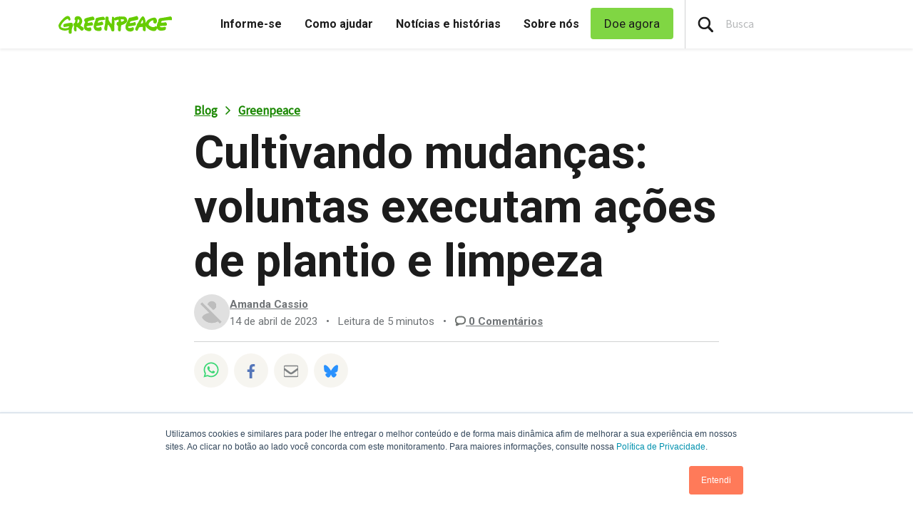

--- FILE ---
content_type: text/html; charset=UTF-8
request_url: https://www.greenpeace.org/brasil/blog/cultivando-mudancas-voluntas-executam-acoes-de-plantio-e-limpeza/
body_size: 35281
content:

<!DOCTYPE html>
<html lang="pt-BR" data-base="https://www.greenpeace.org/brasil/">
<head>
    <meta charset="UTF-8">
    <title>
            Cultivando mudanças: voluntas executam ações de plantio e limpeza - Greenpeace Brasil
    </title>

    
                
                
    <meta name="description" content="Os voluntários e voluntárias do Greenpeace se dedicaram a ações de limpeza, como mutirões de coleta de resíduos em praias, rios e áreas naturais, visando combater a poluição ambiental e conscientizar a população sobre a importância de cuidar do meio ambiente.">

                
    <meta name="title" content="Cultivando&#x20;mudan&#x00E7;as&#x3A;&#x20;voluntas&#x20;executam&#x20;a&#x00E7;&#x00F5;es&#x20;de&#x20;plantio&#x20;e&#x20;limpeza&#x20;-&#x20;Greenpeace&#x20;Brasil"/>
    <meta property="og:title" content="Cultivando&#x20;mudan&#x00E7;as&#x3A;&#x20;voluntas&#x20;executam&#x20;a&#x00E7;&#x00F5;es&#x20;de&#x20;plantio&#x20;e&#x20;limpeza&#x20;-&#x20;Greenpeace&#x20;Brasil" />
    <meta property="og:url" content="https://www.greenpeace.org/brasil/blog/cultivando-mudancas-voluntas-executam-acoes-de-plantio-e-limpeza/" />
            <meta property="og:type" content="article" />
                <meta property="og:description" content="Os voluntários e voluntárias do Greenpeace se dedicaram a ações de limpeza, como mutirões de coleta de resíduos em praias, rios e áreas naturais, visando combater a poluição ambiental e conscientizar a população sobre a importância de cuidar do meio ambiente." />
                <meta property="og:image" content="https://www.greenpeace.org/static/planet4-brasil-stateless/2023/04/77ddd8b2-unknown_339330075_6227481553995958_4205079613627120270_n.jpg" />
        <meta property="og:image:width" content="720" />
        <meta property="og:image:height" content="543" />
        <meta property="og:site_name" content="Greenpeace Brasil" />

            <meta property="fb:pages" content="159103797542" />
    
    <meta name="twitter:card" content="summary_large_image" />
    <meta name="twitter:site" content="Greenpeace Brasil" />
    <meta name="twitter:title" content="Cultivando&#x20;mudan&#x00E7;as&#x3A;&#x20;voluntas&#x20;executam&#x20;a&#x00E7;&#x00F5;es&#x20;de&#x20;plantio&#x20;e&#x20;limpeza&#x20;-&#x20;Greenpeace&#x20;Brasil">
            <meta name="twitter:description" content="Os&#x20;volunt&#x00E1;rios&#x20;e&#x20;volunt&#x00E1;rias&#x20;do&#x20;Greenpeace&#x20;se&#x20;dedicaram&#x20;a&#x20;a&#x00E7;&#x00F5;es&#x20;de&#x20;limpeza,&#x20;como&#x20;mutir&#x00F5;es&#x20;de&#x20;coleta&#x20;de&#x20;res&#x00ED;duos&#x20;em&#x20;praias,&#x20;rios&#x20;e&#x20;&#x00E1;reas&#x20;naturais,&#x20;visando&#x20;combater&#x20;a&#x20;polui&#x00E7;&#x00E3;o&#x20;ambiental&#x20;e&#x20;conscientizar&#x20;a&#x20;popula&#x00E7;&#x00E3;o&#x20;sobre&#x20;a&#x20;import&#x00E2;ncia&#x20;de&#x20;cuidar&#x20;do&#x20;meio&#x20;ambiente.">
    
            <meta name="twitter:creator" content="Amanda Cassio">
    
            <meta name="twitter:image" content="https://www.greenpeace.org/static/planet4-brasil-stateless/2023/04/77ddd8b2-unknown_339330075_6227481553995958_4205079613627120270_n.jpg" />
    
    
                
                                                                                                            
<script type='application/ld+json'>{"@context":"http:\/\/schema.org","@type":"WebSite","url":"https:\/\/www.greenpeace.org\/brasil","name":"Greenpeace Brasil","alternateName":"Greenpeace","potentialAction":{"@type":"SearchAction","target":"https:\/\/www.greenpeace.org\/brasil\/?s={search_term_string}&orderby=_score","query-input":"required name=search_term_string"}}</script>
<script type='application/ld+json'>{"@context":"http:\/\/schema.org","@type":"Organization","url":"https:\/\/www.greenpeace.org\/brasil","sameAs":["https:\/\/www.facebook.com\/greenpeacebrasil","https:\/\/www.instagram.com\/greenpeacebrasil","https:\/\/www.youtube.com\/greenbr","https:\/\/www.linkedin.com\/company\/greenpeace-brasil","https:\/\/web-cdn.bsky.app\/profile\/greenpeace.org.br","https:\/\/www.tiktok.com\/@greenpeacebrasil","https:\/\/www.threads.net\/@greenpeacebrasil","https:\/\/www.greenpeace.org\/brasil\/feed\/"],"name":"Greenpeace Brasil","logo":"https:\/\/www.greenpeace.org\/brasil\/wp-content\/themes\/planet4-master-theme\/images\/Greenpeace-logo.png"}</script>
    <link rel="pingback" href="https://www.greenpeace.org/brasil/xmlrpc.php">
    <meta name="viewport" content="width=device-width, initial-scale=1">

    <link rel="shortcut icon" type="image/ico" href="https://www.greenpeace.org/brasil/wp-content/themes/planet4-master-theme/favicon.ico">
    <style id="" media="all">/* cyrillic-ext */
@font-face {
  font-family: 'Roboto';
  font-style: normal;
  font-weight: 300;
  font-stretch: 100%;
  font-display: swap;
  src: url(/fonts.gstatic.com/s/roboto/v50/KFO7CnqEu92Fr1ME7kSn66aGLdTylUAMa3GUBHMdazTgWw.woff2) format('woff2');
  unicode-range: U+0460-052F, U+1C80-1C8A, U+20B4, U+2DE0-2DFF, U+A640-A69F, U+FE2E-FE2F;
}
/* cyrillic */
@font-face {
  font-family: 'Roboto';
  font-style: normal;
  font-weight: 300;
  font-stretch: 100%;
  font-display: swap;
  src: url(/fonts.gstatic.com/s/roboto/v50/KFO7CnqEu92Fr1ME7kSn66aGLdTylUAMa3iUBHMdazTgWw.woff2) format('woff2');
  unicode-range: U+0301, U+0400-045F, U+0490-0491, U+04B0-04B1, U+2116;
}
/* greek-ext */
@font-face {
  font-family: 'Roboto';
  font-style: normal;
  font-weight: 300;
  font-stretch: 100%;
  font-display: swap;
  src: url(/fonts.gstatic.com/s/roboto/v50/KFO7CnqEu92Fr1ME7kSn66aGLdTylUAMa3CUBHMdazTgWw.woff2) format('woff2');
  unicode-range: U+1F00-1FFF;
}
/* greek */
@font-face {
  font-family: 'Roboto';
  font-style: normal;
  font-weight: 300;
  font-stretch: 100%;
  font-display: swap;
  src: url(/fonts.gstatic.com/s/roboto/v50/KFO7CnqEu92Fr1ME7kSn66aGLdTylUAMa3-UBHMdazTgWw.woff2) format('woff2');
  unicode-range: U+0370-0377, U+037A-037F, U+0384-038A, U+038C, U+038E-03A1, U+03A3-03FF;
}
/* math */
@font-face {
  font-family: 'Roboto';
  font-style: normal;
  font-weight: 300;
  font-stretch: 100%;
  font-display: swap;
  src: url(/fonts.gstatic.com/s/roboto/v50/KFO7CnqEu92Fr1ME7kSn66aGLdTylUAMawCUBHMdazTgWw.woff2) format('woff2');
  unicode-range: U+0302-0303, U+0305, U+0307-0308, U+0310, U+0312, U+0315, U+031A, U+0326-0327, U+032C, U+032F-0330, U+0332-0333, U+0338, U+033A, U+0346, U+034D, U+0391-03A1, U+03A3-03A9, U+03B1-03C9, U+03D1, U+03D5-03D6, U+03F0-03F1, U+03F4-03F5, U+2016-2017, U+2034-2038, U+203C, U+2040, U+2043, U+2047, U+2050, U+2057, U+205F, U+2070-2071, U+2074-208E, U+2090-209C, U+20D0-20DC, U+20E1, U+20E5-20EF, U+2100-2112, U+2114-2115, U+2117-2121, U+2123-214F, U+2190, U+2192, U+2194-21AE, U+21B0-21E5, U+21F1-21F2, U+21F4-2211, U+2213-2214, U+2216-22FF, U+2308-230B, U+2310, U+2319, U+231C-2321, U+2336-237A, U+237C, U+2395, U+239B-23B7, U+23D0, U+23DC-23E1, U+2474-2475, U+25AF, U+25B3, U+25B7, U+25BD, U+25C1, U+25CA, U+25CC, U+25FB, U+266D-266F, U+27C0-27FF, U+2900-2AFF, U+2B0E-2B11, U+2B30-2B4C, U+2BFE, U+3030, U+FF5B, U+FF5D, U+1D400-1D7FF, U+1EE00-1EEFF;
}
/* symbols */
@font-face {
  font-family: 'Roboto';
  font-style: normal;
  font-weight: 300;
  font-stretch: 100%;
  font-display: swap;
  src: url(/fonts.gstatic.com/s/roboto/v50/KFO7CnqEu92Fr1ME7kSn66aGLdTylUAMaxKUBHMdazTgWw.woff2) format('woff2');
  unicode-range: U+0001-000C, U+000E-001F, U+007F-009F, U+20DD-20E0, U+20E2-20E4, U+2150-218F, U+2190, U+2192, U+2194-2199, U+21AF, U+21E6-21F0, U+21F3, U+2218-2219, U+2299, U+22C4-22C6, U+2300-243F, U+2440-244A, U+2460-24FF, U+25A0-27BF, U+2800-28FF, U+2921-2922, U+2981, U+29BF, U+29EB, U+2B00-2BFF, U+4DC0-4DFF, U+FFF9-FFFB, U+10140-1018E, U+10190-1019C, U+101A0, U+101D0-101FD, U+102E0-102FB, U+10E60-10E7E, U+1D2C0-1D2D3, U+1D2E0-1D37F, U+1F000-1F0FF, U+1F100-1F1AD, U+1F1E6-1F1FF, U+1F30D-1F30F, U+1F315, U+1F31C, U+1F31E, U+1F320-1F32C, U+1F336, U+1F378, U+1F37D, U+1F382, U+1F393-1F39F, U+1F3A7-1F3A8, U+1F3AC-1F3AF, U+1F3C2, U+1F3C4-1F3C6, U+1F3CA-1F3CE, U+1F3D4-1F3E0, U+1F3ED, U+1F3F1-1F3F3, U+1F3F5-1F3F7, U+1F408, U+1F415, U+1F41F, U+1F426, U+1F43F, U+1F441-1F442, U+1F444, U+1F446-1F449, U+1F44C-1F44E, U+1F453, U+1F46A, U+1F47D, U+1F4A3, U+1F4B0, U+1F4B3, U+1F4B9, U+1F4BB, U+1F4BF, U+1F4C8-1F4CB, U+1F4D6, U+1F4DA, U+1F4DF, U+1F4E3-1F4E6, U+1F4EA-1F4ED, U+1F4F7, U+1F4F9-1F4FB, U+1F4FD-1F4FE, U+1F503, U+1F507-1F50B, U+1F50D, U+1F512-1F513, U+1F53E-1F54A, U+1F54F-1F5FA, U+1F610, U+1F650-1F67F, U+1F687, U+1F68D, U+1F691, U+1F694, U+1F698, U+1F6AD, U+1F6B2, U+1F6B9-1F6BA, U+1F6BC, U+1F6C6-1F6CF, U+1F6D3-1F6D7, U+1F6E0-1F6EA, U+1F6F0-1F6F3, U+1F6F7-1F6FC, U+1F700-1F7FF, U+1F800-1F80B, U+1F810-1F847, U+1F850-1F859, U+1F860-1F887, U+1F890-1F8AD, U+1F8B0-1F8BB, U+1F8C0-1F8C1, U+1F900-1F90B, U+1F93B, U+1F946, U+1F984, U+1F996, U+1F9E9, U+1FA00-1FA6F, U+1FA70-1FA7C, U+1FA80-1FA89, U+1FA8F-1FAC6, U+1FACE-1FADC, U+1FADF-1FAE9, U+1FAF0-1FAF8, U+1FB00-1FBFF;
}
/* vietnamese */
@font-face {
  font-family: 'Roboto';
  font-style: normal;
  font-weight: 300;
  font-stretch: 100%;
  font-display: swap;
  src: url(/fonts.gstatic.com/s/roboto/v50/KFO7CnqEu92Fr1ME7kSn66aGLdTylUAMa3OUBHMdazTgWw.woff2) format('woff2');
  unicode-range: U+0102-0103, U+0110-0111, U+0128-0129, U+0168-0169, U+01A0-01A1, U+01AF-01B0, U+0300-0301, U+0303-0304, U+0308-0309, U+0323, U+0329, U+1EA0-1EF9, U+20AB;
}
/* latin-ext */
@font-face {
  font-family: 'Roboto';
  font-style: normal;
  font-weight: 300;
  font-stretch: 100%;
  font-display: swap;
  src: url(/fonts.gstatic.com/s/roboto/v50/KFO7CnqEu92Fr1ME7kSn66aGLdTylUAMa3KUBHMdazTgWw.woff2) format('woff2');
  unicode-range: U+0100-02BA, U+02BD-02C5, U+02C7-02CC, U+02CE-02D7, U+02DD-02FF, U+0304, U+0308, U+0329, U+1D00-1DBF, U+1E00-1E9F, U+1EF2-1EFF, U+2020, U+20A0-20AB, U+20AD-20C0, U+2113, U+2C60-2C7F, U+A720-A7FF;
}
/* latin */
@font-face {
  font-family: 'Roboto';
  font-style: normal;
  font-weight: 300;
  font-stretch: 100%;
  font-display: swap;
  src: url(/fonts.gstatic.com/s/roboto/v50/KFO7CnqEu92Fr1ME7kSn66aGLdTylUAMa3yUBHMdazQ.woff2) format('woff2');
  unicode-range: U+0000-00FF, U+0131, U+0152-0153, U+02BB-02BC, U+02C6, U+02DA, U+02DC, U+0304, U+0308, U+0329, U+2000-206F, U+20AC, U+2122, U+2191, U+2193, U+2212, U+2215, U+FEFF, U+FFFD;
}
/* cyrillic-ext */
@font-face {
  font-family: 'Roboto';
  font-style: normal;
  font-weight: 400;
  font-stretch: 100%;
  font-display: swap;
  src: url(/fonts.gstatic.com/s/roboto/v50/KFO7CnqEu92Fr1ME7kSn66aGLdTylUAMa3GUBHMdazTgWw.woff2) format('woff2');
  unicode-range: U+0460-052F, U+1C80-1C8A, U+20B4, U+2DE0-2DFF, U+A640-A69F, U+FE2E-FE2F;
}
/* cyrillic */
@font-face {
  font-family: 'Roboto';
  font-style: normal;
  font-weight: 400;
  font-stretch: 100%;
  font-display: swap;
  src: url(/fonts.gstatic.com/s/roboto/v50/KFO7CnqEu92Fr1ME7kSn66aGLdTylUAMa3iUBHMdazTgWw.woff2) format('woff2');
  unicode-range: U+0301, U+0400-045F, U+0490-0491, U+04B0-04B1, U+2116;
}
/* greek-ext */
@font-face {
  font-family: 'Roboto';
  font-style: normal;
  font-weight: 400;
  font-stretch: 100%;
  font-display: swap;
  src: url(/fonts.gstatic.com/s/roboto/v50/KFO7CnqEu92Fr1ME7kSn66aGLdTylUAMa3CUBHMdazTgWw.woff2) format('woff2');
  unicode-range: U+1F00-1FFF;
}
/* greek */
@font-face {
  font-family: 'Roboto';
  font-style: normal;
  font-weight: 400;
  font-stretch: 100%;
  font-display: swap;
  src: url(/fonts.gstatic.com/s/roboto/v50/KFO7CnqEu92Fr1ME7kSn66aGLdTylUAMa3-UBHMdazTgWw.woff2) format('woff2');
  unicode-range: U+0370-0377, U+037A-037F, U+0384-038A, U+038C, U+038E-03A1, U+03A3-03FF;
}
/* math */
@font-face {
  font-family: 'Roboto';
  font-style: normal;
  font-weight: 400;
  font-stretch: 100%;
  font-display: swap;
  src: url(/fonts.gstatic.com/s/roboto/v50/KFO7CnqEu92Fr1ME7kSn66aGLdTylUAMawCUBHMdazTgWw.woff2) format('woff2');
  unicode-range: U+0302-0303, U+0305, U+0307-0308, U+0310, U+0312, U+0315, U+031A, U+0326-0327, U+032C, U+032F-0330, U+0332-0333, U+0338, U+033A, U+0346, U+034D, U+0391-03A1, U+03A3-03A9, U+03B1-03C9, U+03D1, U+03D5-03D6, U+03F0-03F1, U+03F4-03F5, U+2016-2017, U+2034-2038, U+203C, U+2040, U+2043, U+2047, U+2050, U+2057, U+205F, U+2070-2071, U+2074-208E, U+2090-209C, U+20D0-20DC, U+20E1, U+20E5-20EF, U+2100-2112, U+2114-2115, U+2117-2121, U+2123-214F, U+2190, U+2192, U+2194-21AE, U+21B0-21E5, U+21F1-21F2, U+21F4-2211, U+2213-2214, U+2216-22FF, U+2308-230B, U+2310, U+2319, U+231C-2321, U+2336-237A, U+237C, U+2395, U+239B-23B7, U+23D0, U+23DC-23E1, U+2474-2475, U+25AF, U+25B3, U+25B7, U+25BD, U+25C1, U+25CA, U+25CC, U+25FB, U+266D-266F, U+27C0-27FF, U+2900-2AFF, U+2B0E-2B11, U+2B30-2B4C, U+2BFE, U+3030, U+FF5B, U+FF5D, U+1D400-1D7FF, U+1EE00-1EEFF;
}
/* symbols */
@font-face {
  font-family: 'Roboto';
  font-style: normal;
  font-weight: 400;
  font-stretch: 100%;
  font-display: swap;
  src: url(/fonts.gstatic.com/s/roboto/v50/KFO7CnqEu92Fr1ME7kSn66aGLdTylUAMaxKUBHMdazTgWw.woff2) format('woff2');
  unicode-range: U+0001-000C, U+000E-001F, U+007F-009F, U+20DD-20E0, U+20E2-20E4, U+2150-218F, U+2190, U+2192, U+2194-2199, U+21AF, U+21E6-21F0, U+21F3, U+2218-2219, U+2299, U+22C4-22C6, U+2300-243F, U+2440-244A, U+2460-24FF, U+25A0-27BF, U+2800-28FF, U+2921-2922, U+2981, U+29BF, U+29EB, U+2B00-2BFF, U+4DC0-4DFF, U+FFF9-FFFB, U+10140-1018E, U+10190-1019C, U+101A0, U+101D0-101FD, U+102E0-102FB, U+10E60-10E7E, U+1D2C0-1D2D3, U+1D2E0-1D37F, U+1F000-1F0FF, U+1F100-1F1AD, U+1F1E6-1F1FF, U+1F30D-1F30F, U+1F315, U+1F31C, U+1F31E, U+1F320-1F32C, U+1F336, U+1F378, U+1F37D, U+1F382, U+1F393-1F39F, U+1F3A7-1F3A8, U+1F3AC-1F3AF, U+1F3C2, U+1F3C4-1F3C6, U+1F3CA-1F3CE, U+1F3D4-1F3E0, U+1F3ED, U+1F3F1-1F3F3, U+1F3F5-1F3F7, U+1F408, U+1F415, U+1F41F, U+1F426, U+1F43F, U+1F441-1F442, U+1F444, U+1F446-1F449, U+1F44C-1F44E, U+1F453, U+1F46A, U+1F47D, U+1F4A3, U+1F4B0, U+1F4B3, U+1F4B9, U+1F4BB, U+1F4BF, U+1F4C8-1F4CB, U+1F4D6, U+1F4DA, U+1F4DF, U+1F4E3-1F4E6, U+1F4EA-1F4ED, U+1F4F7, U+1F4F9-1F4FB, U+1F4FD-1F4FE, U+1F503, U+1F507-1F50B, U+1F50D, U+1F512-1F513, U+1F53E-1F54A, U+1F54F-1F5FA, U+1F610, U+1F650-1F67F, U+1F687, U+1F68D, U+1F691, U+1F694, U+1F698, U+1F6AD, U+1F6B2, U+1F6B9-1F6BA, U+1F6BC, U+1F6C6-1F6CF, U+1F6D3-1F6D7, U+1F6E0-1F6EA, U+1F6F0-1F6F3, U+1F6F7-1F6FC, U+1F700-1F7FF, U+1F800-1F80B, U+1F810-1F847, U+1F850-1F859, U+1F860-1F887, U+1F890-1F8AD, U+1F8B0-1F8BB, U+1F8C0-1F8C1, U+1F900-1F90B, U+1F93B, U+1F946, U+1F984, U+1F996, U+1F9E9, U+1FA00-1FA6F, U+1FA70-1FA7C, U+1FA80-1FA89, U+1FA8F-1FAC6, U+1FACE-1FADC, U+1FADF-1FAE9, U+1FAF0-1FAF8, U+1FB00-1FBFF;
}
/* vietnamese */
@font-face {
  font-family: 'Roboto';
  font-style: normal;
  font-weight: 400;
  font-stretch: 100%;
  font-display: swap;
  src: url(/fonts.gstatic.com/s/roboto/v50/KFO7CnqEu92Fr1ME7kSn66aGLdTylUAMa3OUBHMdazTgWw.woff2) format('woff2');
  unicode-range: U+0102-0103, U+0110-0111, U+0128-0129, U+0168-0169, U+01A0-01A1, U+01AF-01B0, U+0300-0301, U+0303-0304, U+0308-0309, U+0323, U+0329, U+1EA0-1EF9, U+20AB;
}
/* latin-ext */
@font-face {
  font-family: 'Roboto';
  font-style: normal;
  font-weight: 400;
  font-stretch: 100%;
  font-display: swap;
  src: url(/fonts.gstatic.com/s/roboto/v50/KFO7CnqEu92Fr1ME7kSn66aGLdTylUAMa3KUBHMdazTgWw.woff2) format('woff2');
  unicode-range: U+0100-02BA, U+02BD-02C5, U+02C7-02CC, U+02CE-02D7, U+02DD-02FF, U+0304, U+0308, U+0329, U+1D00-1DBF, U+1E00-1E9F, U+1EF2-1EFF, U+2020, U+20A0-20AB, U+20AD-20C0, U+2113, U+2C60-2C7F, U+A720-A7FF;
}
/* latin */
@font-face {
  font-family: 'Roboto';
  font-style: normal;
  font-weight: 400;
  font-stretch: 100%;
  font-display: swap;
  src: url(/fonts.gstatic.com/s/roboto/v50/KFO7CnqEu92Fr1ME7kSn66aGLdTylUAMa3yUBHMdazQ.woff2) format('woff2');
  unicode-range: U+0000-00FF, U+0131, U+0152-0153, U+02BB-02BC, U+02C6, U+02DA, U+02DC, U+0304, U+0308, U+0329, U+2000-206F, U+20AC, U+2122, U+2191, U+2193, U+2212, U+2215, U+FEFF, U+FFFD;
}
/* cyrillic-ext */
@font-face {
  font-family: 'Roboto';
  font-style: normal;
  font-weight: 500;
  font-stretch: 100%;
  font-display: swap;
  src: url(/fonts.gstatic.com/s/roboto/v50/KFO7CnqEu92Fr1ME7kSn66aGLdTylUAMa3GUBHMdazTgWw.woff2) format('woff2');
  unicode-range: U+0460-052F, U+1C80-1C8A, U+20B4, U+2DE0-2DFF, U+A640-A69F, U+FE2E-FE2F;
}
/* cyrillic */
@font-face {
  font-family: 'Roboto';
  font-style: normal;
  font-weight: 500;
  font-stretch: 100%;
  font-display: swap;
  src: url(/fonts.gstatic.com/s/roboto/v50/KFO7CnqEu92Fr1ME7kSn66aGLdTylUAMa3iUBHMdazTgWw.woff2) format('woff2');
  unicode-range: U+0301, U+0400-045F, U+0490-0491, U+04B0-04B1, U+2116;
}
/* greek-ext */
@font-face {
  font-family: 'Roboto';
  font-style: normal;
  font-weight: 500;
  font-stretch: 100%;
  font-display: swap;
  src: url(/fonts.gstatic.com/s/roboto/v50/KFO7CnqEu92Fr1ME7kSn66aGLdTylUAMa3CUBHMdazTgWw.woff2) format('woff2');
  unicode-range: U+1F00-1FFF;
}
/* greek */
@font-face {
  font-family: 'Roboto';
  font-style: normal;
  font-weight: 500;
  font-stretch: 100%;
  font-display: swap;
  src: url(/fonts.gstatic.com/s/roboto/v50/KFO7CnqEu92Fr1ME7kSn66aGLdTylUAMa3-UBHMdazTgWw.woff2) format('woff2');
  unicode-range: U+0370-0377, U+037A-037F, U+0384-038A, U+038C, U+038E-03A1, U+03A3-03FF;
}
/* math */
@font-face {
  font-family: 'Roboto';
  font-style: normal;
  font-weight: 500;
  font-stretch: 100%;
  font-display: swap;
  src: url(/fonts.gstatic.com/s/roboto/v50/KFO7CnqEu92Fr1ME7kSn66aGLdTylUAMawCUBHMdazTgWw.woff2) format('woff2');
  unicode-range: U+0302-0303, U+0305, U+0307-0308, U+0310, U+0312, U+0315, U+031A, U+0326-0327, U+032C, U+032F-0330, U+0332-0333, U+0338, U+033A, U+0346, U+034D, U+0391-03A1, U+03A3-03A9, U+03B1-03C9, U+03D1, U+03D5-03D6, U+03F0-03F1, U+03F4-03F5, U+2016-2017, U+2034-2038, U+203C, U+2040, U+2043, U+2047, U+2050, U+2057, U+205F, U+2070-2071, U+2074-208E, U+2090-209C, U+20D0-20DC, U+20E1, U+20E5-20EF, U+2100-2112, U+2114-2115, U+2117-2121, U+2123-214F, U+2190, U+2192, U+2194-21AE, U+21B0-21E5, U+21F1-21F2, U+21F4-2211, U+2213-2214, U+2216-22FF, U+2308-230B, U+2310, U+2319, U+231C-2321, U+2336-237A, U+237C, U+2395, U+239B-23B7, U+23D0, U+23DC-23E1, U+2474-2475, U+25AF, U+25B3, U+25B7, U+25BD, U+25C1, U+25CA, U+25CC, U+25FB, U+266D-266F, U+27C0-27FF, U+2900-2AFF, U+2B0E-2B11, U+2B30-2B4C, U+2BFE, U+3030, U+FF5B, U+FF5D, U+1D400-1D7FF, U+1EE00-1EEFF;
}
/* symbols */
@font-face {
  font-family: 'Roboto';
  font-style: normal;
  font-weight: 500;
  font-stretch: 100%;
  font-display: swap;
  src: url(/fonts.gstatic.com/s/roboto/v50/KFO7CnqEu92Fr1ME7kSn66aGLdTylUAMaxKUBHMdazTgWw.woff2) format('woff2');
  unicode-range: U+0001-000C, U+000E-001F, U+007F-009F, U+20DD-20E0, U+20E2-20E4, U+2150-218F, U+2190, U+2192, U+2194-2199, U+21AF, U+21E6-21F0, U+21F3, U+2218-2219, U+2299, U+22C4-22C6, U+2300-243F, U+2440-244A, U+2460-24FF, U+25A0-27BF, U+2800-28FF, U+2921-2922, U+2981, U+29BF, U+29EB, U+2B00-2BFF, U+4DC0-4DFF, U+FFF9-FFFB, U+10140-1018E, U+10190-1019C, U+101A0, U+101D0-101FD, U+102E0-102FB, U+10E60-10E7E, U+1D2C0-1D2D3, U+1D2E0-1D37F, U+1F000-1F0FF, U+1F100-1F1AD, U+1F1E6-1F1FF, U+1F30D-1F30F, U+1F315, U+1F31C, U+1F31E, U+1F320-1F32C, U+1F336, U+1F378, U+1F37D, U+1F382, U+1F393-1F39F, U+1F3A7-1F3A8, U+1F3AC-1F3AF, U+1F3C2, U+1F3C4-1F3C6, U+1F3CA-1F3CE, U+1F3D4-1F3E0, U+1F3ED, U+1F3F1-1F3F3, U+1F3F5-1F3F7, U+1F408, U+1F415, U+1F41F, U+1F426, U+1F43F, U+1F441-1F442, U+1F444, U+1F446-1F449, U+1F44C-1F44E, U+1F453, U+1F46A, U+1F47D, U+1F4A3, U+1F4B0, U+1F4B3, U+1F4B9, U+1F4BB, U+1F4BF, U+1F4C8-1F4CB, U+1F4D6, U+1F4DA, U+1F4DF, U+1F4E3-1F4E6, U+1F4EA-1F4ED, U+1F4F7, U+1F4F9-1F4FB, U+1F4FD-1F4FE, U+1F503, U+1F507-1F50B, U+1F50D, U+1F512-1F513, U+1F53E-1F54A, U+1F54F-1F5FA, U+1F610, U+1F650-1F67F, U+1F687, U+1F68D, U+1F691, U+1F694, U+1F698, U+1F6AD, U+1F6B2, U+1F6B9-1F6BA, U+1F6BC, U+1F6C6-1F6CF, U+1F6D3-1F6D7, U+1F6E0-1F6EA, U+1F6F0-1F6F3, U+1F6F7-1F6FC, U+1F700-1F7FF, U+1F800-1F80B, U+1F810-1F847, U+1F850-1F859, U+1F860-1F887, U+1F890-1F8AD, U+1F8B0-1F8BB, U+1F8C0-1F8C1, U+1F900-1F90B, U+1F93B, U+1F946, U+1F984, U+1F996, U+1F9E9, U+1FA00-1FA6F, U+1FA70-1FA7C, U+1FA80-1FA89, U+1FA8F-1FAC6, U+1FACE-1FADC, U+1FADF-1FAE9, U+1FAF0-1FAF8, U+1FB00-1FBFF;
}
/* vietnamese */
@font-face {
  font-family: 'Roboto';
  font-style: normal;
  font-weight: 500;
  font-stretch: 100%;
  font-display: swap;
  src: url(/fonts.gstatic.com/s/roboto/v50/KFO7CnqEu92Fr1ME7kSn66aGLdTylUAMa3OUBHMdazTgWw.woff2) format('woff2');
  unicode-range: U+0102-0103, U+0110-0111, U+0128-0129, U+0168-0169, U+01A0-01A1, U+01AF-01B0, U+0300-0301, U+0303-0304, U+0308-0309, U+0323, U+0329, U+1EA0-1EF9, U+20AB;
}
/* latin-ext */
@font-face {
  font-family: 'Roboto';
  font-style: normal;
  font-weight: 500;
  font-stretch: 100%;
  font-display: swap;
  src: url(/fonts.gstatic.com/s/roboto/v50/KFO7CnqEu92Fr1ME7kSn66aGLdTylUAMa3KUBHMdazTgWw.woff2) format('woff2');
  unicode-range: U+0100-02BA, U+02BD-02C5, U+02C7-02CC, U+02CE-02D7, U+02DD-02FF, U+0304, U+0308, U+0329, U+1D00-1DBF, U+1E00-1E9F, U+1EF2-1EFF, U+2020, U+20A0-20AB, U+20AD-20C0, U+2113, U+2C60-2C7F, U+A720-A7FF;
}
/* latin */
@font-face {
  font-family: 'Roboto';
  font-style: normal;
  font-weight: 500;
  font-stretch: 100%;
  font-display: swap;
  src: url(/fonts.gstatic.com/s/roboto/v50/KFO7CnqEu92Fr1ME7kSn66aGLdTylUAMa3yUBHMdazQ.woff2) format('woff2');
  unicode-range: U+0000-00FF, U+0131, U+0152-0153, U+02BB-02BC, U+02C6, U+02DA, U+02DC, U+0304, U+0308, U+0329, U+2000-206F, U+20AC, U+2122, U+2191, U+2193, U+2212, U+2215, U+FEFF, U+FFFD;
}
/* cyrillic-ext */
@font-face {
  font-family: 'Roboto';
  font-style: normal;
  font-weight: 700;
  font-stretch: 100%;
  font-display: swap;
  src: url(/fonts.gstatic.com/s/roboto/v50/KFO7CnqEu92Fr1ME7kSn66aGLdTylUAMa3GUBHMdazTgWw.woff2) format('woff2');
  unicode-range: U+0460-052F, U+1C80-1C8A, U+20B4, U+2DE0-2DFF, U+A640-A69F, U+FE2E-FE2F;
}
/* cyrillic */
@font-face {
  font-family: 'Roboto';
  font-style: normal;
  font-weight: 700;
  font-stretch: 100%;
  font-display: swap;
  src: url(/fonts.gstatic.com/s/roboto/v50/KFO7CnqEu92Fr1ME7kSn66aGLdTylUAMa3iUBHMdazTgWw.woff2) format('woff2');
  unicode-range: U+0301, U+0400-045F, U+0490-0491, U+04B0-04B1, U+2116;
}
/* greek-ext */
@font-face {
  font-family: 'Roboto';
  font-style: normal;
  font-weight: 700;
  font-stretch: 100%;
  font-display: swap;
  src: url(/fonts.gstatic.com/s/roboto/v50/KFO7CnqEu92Fr1ME7kSn66aGLdTylUAMa3CUBHMdazTgWw.woff2) format('woff2');
  unicode-range: U+1F00-1FFF;
}
/* greek */
@font-face {
  font-family: 'Roboto';
  font-style: normal;
  font-weight: 700;
  font-stretch: 100%;
  font-display: swap;
  src: url(/fonts.gstatic.com/s/roboto/v50/KFO7CnqEu92Fr1ME7kSn66aGLdTylUAMa3-UBHMdazTgWw.woff2) format('woff2');
  unicode-range: U+0370-0377, U+037A-037F, U+0384-038A, U+038C, U+038E-03A1, U+03A3-03FF;
}
/* math */
@font-face {
  font-family: 'Roboto';
  font-style: normal;
  font-weight: 700;
  font-stretch: 100%;
  font-display: swap;
  src: url(/fonts.gstatic.com/s/roboto/v50/KFO7CnqEu92Fr1ME7kSn66aGLdTylUAMawCUBHMdazTgWw.woff2) format('woff2');
  unicode-range: U+0302-0303, U+0305, U+0307-0308, U+0310, U+0312, U+0315, U+031A, U+0326-0327, U+032C, U+032F-0330, U+0332-0333, U+0338, U+033A, U+0346, U+034D, U+0391-03A1, U+03A3-03A9, U+03B1-03C9, U+03D1, U+03D5-03D6, U+03F0-03F1, U+03F4-03F5, U+2016-2017, U+2034-2038, U+203C, U+2040, U+2043, U+2047, U+2050, U+2057, U+205F, U+2070-2071, U+2074-208E, U+2090-209C, U+20D0-20DC, U+20E1, U+20E5-20EF, U+2100-2112, U+2114-2115, U+2117-2121, U+2123-214F, U+2190, U+2192, U+2194-21AE, U+21B0-21E5, U+21F1-21F2, U+21F4-2211, U+2213-2214, U+2216-22FF, U+2308-230B, U+2310, U+2319, U+231C-2321, U+2336-237A, U+237C, U+2395, U+239B-23B7, U+23D0, U+23DC-23E1, U+2474-2475, U+25AF, U+25B3, U+25B7, U+25BD, U+25C1, U+25CA, U+25CC, U+25FB, U+266D-266F, U+27C0-27FF, U+2900-2AFF, U+2B0E-2B11, U+2B30-2B4C, U+2BFE, U+3030, U+FF5B, U+FF5D, U+1D400-1D7FF, U+1EE00-1EEFF;
}
/* symbols */
@font-face {
  font-family: 'Roboto';
  font-style: normal;
  font-weight: 700;
  font-stretch: 100%;
  font-display: swap;
  src: url(/fonts.gstatic.com/s/roboto/v50/KFO7CnqEu92Fr1ME7kSn66aGLdTylUAMaxKUBHMdazTgWw.woff2) format('woff2');
  unicode-range: U+0001-000C, U+000E-001F, U+007F-009F, U+20DD-20E0, U+20E2-20E4, U+2150-218F, U+2190, U+2192, U+2194-2199, U+21AF, U+21E6-21F0, U+21F3, U+2218-2219, U+2299, U+22C4-22C6, U+2300-243F, U+2440-244A, U+2460-24FF, U+25A0-27BF, U+2800-28FF, U+2921-2922, U+2981, U+29BF, U+29EB, U+2B00-2BFF, U+4DC0-4DFF, U+FFF9-FFFB, U+10140-1018E, U+10190-1019C, U+101A0, U+101D0-101FD, U+102E0-102FB, U+10E60-10E7E, U+1D2C0-1D2D3, U+1D2E0-1D37F, U+1F000-1F0FF, U+1F100-1F1AD, U+1F1E6-1F1FF, U+1F30D-1F30F, U+1F315, U+1F31C, U+1F31E, U+1F320-1F32C, U+1F336, U+1F378, U+1F37D, U+1F382, U+1F393-1F39F, U+1F3A7-1F3A8, U+1F3AC-1F3AF, U+1F3C2, U+1F3C4-1F3C6, U+1F3CA-1F3CE, U+1F3D4-1F3E0, U+1F3ED, U+1F3F1-1F3F3, U+1F3F5-1F3F7, U+1F408, U+1F415, U+1F41F, U+1F426, U+1F43F, U+1F441-1F442, U+1F444, U+1F446-1F449, U+1F44C-1F44E, U+1F453, U+1F46A, U+1F47D, U+1F4A3, U+1F4B0, U+1F4B3, U+1F4B9, U+1F4BB, U+1F4BF, U+1F4C8-1F4CB, U+1F4D6, U+1F4DA, U+1F4DF, U+1F4E3-1F4E6, U+1F4EA-1F4ED, U+1F4F7, U+1F4F9-1F4FB, U+1F4FD-1F4FE, U+1F503, U+1F507-1F50B, U+1F50D, U+1F512-1F513, U+1F53E-1F54A, U+1F54F-1F5FA, U+1F610, U+1F650-1F67F, U+1F687, U+1F68D, U+1F691, U+1F694, U+1F698, U+1F6AD, U+1F6B2, U+1F6B9-1F6BA, U+1F6BC, U+1F6C6-1F6CF, U+1F6D3-1F6D7, U+1F6E0-1F6EA, U+1F6F0-1F6F3, U+1F6F7-1F6FC, U+1F700-1F7FF, U+1F800-1F80B, U+1F810-1F847, U+1F850-1F859, U+1F860-1F887, U+1F890-1F8AD, U+1F8B0-1F8BB, U+1F8C0-1F8C1, U+1F900-1F90B, U+1F93B, U+1F946, U+1F984, U+1F996, U+1F9E9, U+1FA00-1FA6F, U+1FA70-1FA7C, U+1FA80-1FA89, U+1FA8F-1FAC6, U+1FACE-1FADC, U+1FADF-1FAE9, U+1FAF0-1FAF8, U+1FB00-1FBFF;
}
/* vietnamese */
@font-face {
  font-family: 'Roboto';
  font-style: normal;
  font-weight: 700;
  font-stretch: 100%;
  font-display: swap;
  src: url(/fonts.gstatic.com/s/roboto/v50/KFO7CnqEu92Fr1ME7kSn66aGLdTylUAMa3OUBHMdazTgWw.woff2) format('woff2');
  unicode-range: U+0102-0103, U+0110-0111, U+0128-0129, U+0168-0169, U+01A0-01A1, U+01AF-01B0, U+0300-0301, U+0303-0304, U+0308-0309, U+0323, U+0329, U+1EA0-1EF9, U+20AB;
}
/* latin-ext */
@font-face {
  font-family: 'Roboto';
  font-style: normal;
  font-weight: 700;
  font-stretch: 100%;
  font-display: swap;
  src: url(/fonts.gstatic.com/s/roboto/v50/KFO7CnqEu92Fr1ME7kSn66aGLdTylUAMa3KUBHMdazTgWw.woff2) format('woff2');
  unicode-range: U+0100-02BA, U+02BD-02C5, U+02C7-02CC, U+02CE-02D7, U+02DD-02FF, U+0304, U+0308, U+0329, U+1D00-1DBF, U+1E00-1E9F, U+1EF2-1EFF, U+2020, U+20A0-20AB, U+20AD-20C0, U+2113, U+2C60-2C7F, U+A720-A7FF;
}
/* latin */
@font-face {
  font-family: 'Roboto';
  font-style: normal;
  font-weight: 700;
  font-stretch: 100%;
  font-display: swap;
  src: url(/fonts.gstatic.com/s/roboto/v50/KFO7CnqEu92Fr1ME7kSn66aGLdTylUAMa3yUBHMdazQ.woff2) format('woff2');
  unicode-range: U+0000-00FF, U+0131, U+0152-0153, U+02BB-02BC, U+02C6, U+02DA, U+02DC, U+0304, U+0308, U+0329, U+2000-206F, U+20AC, U+2122, U+2191, U+2193, U+2212, U+2215, U+FEFF, U+FFFD;
}
/* cyrillic-ext */
@font-face {
  font-family: 'Roboto';
  font-style: normal;
  font-weight: 900;
  font-stretch: 100%;
  font-display: swap;
  src: url(/fonts.gstatic.com/s/roboto/v50/KFO7CnqEu92Fr1ME7kSn66aGLdTylUAMa3GUBHMdazTgWw.woff2) format('woff2');
  unicode-range: U+0460-052F, U+1C80-1C8A, U+20B4, U+2DE0-2DFF, U+A640-A69F, U+FE2E-FE2F;
}
/* cyrillic */
@font-face {
  font-family: 'Roboto';
  font-style: normal;
  font-weight: 900;
  font-stretch: 100%;
  font-display: swap;
  src: url(/fonts.gstatic.com/s/roboto/v50/KFO7CnqEu92Fr1ME7kSn66aGLdTylUAMa3iUBHMdazTgWw.woff2) format('woff2');
  unicode-range: U+0301, U+0400-045F, U+0490-0491, U+04B0-04B1, U+2116;
}
/* greek-ext */
@font-face {
  font-family: 'Roboto';
  font-style: normal;
  font-weight: 900;
  font-stretch: 100%;
  font-display: swap;
  src: url(/fonts.gstatic.com/s/roboto/v50/KFO7CnqEu92Fr1ME7kSn66aGLdTylUAMa3CUBHMdazTgWw.woff2) format('woff2');
  unicode-range: U+1F00-1FFF;
}
/* greek */
@font-face {
  font-family: 'Roboto';
  font-style: normal;
  font-weight: 900;
  font-stretch: 100%;
  font-display: swap;
  src: url(/fonts.gstatic.com/s/roboto/v50/KFO7CnqEu92Fr1ME7kSn66aGLdTylUAMa3-UBHMdazTgWw.woff2) format('woff2');
  unicode-range: U+0370-0377, U+037A-037F, U+0384-038A, U+038C, U+038E-03A1, U+03A3-03FF;
}
/* math */
@font-face {
  font-family: 'Roboto';
  font-style: normal;
  font-weight: 900;
  font-stretch: 100%;
  font-display: swap;
  src: url(/fonts.gstatic.com/s/roboto/v50/KFO7CnqEu92Fr1ME7kSn66aGLdTylUAMawCUBHMdazTgWw.woff2) format('woff2');
  unicode-range: U+0302-0303, U+0305, U+0307-0308, U+0310, U+0312, U+0315, U+031A, U+0326-0327, U+032C, U+032F-0330, U+0332-0333, U+0338, U+033A, U+0346, U+034D, U+0391-03A1, U+03A3-03A9, U+03B1-03C9, U+03D1, U+03D5-03D6, U+03F0-03F1, U+03F4-03F5, U+2016-2017, U+2034-2038, U+203C, U+2040, U+2043, U+2047, U+2050, U+2057, U+205F, U+2070-2071, U+2074-208E, U+2090-209C, U+20D0-20DC, U+20E1, U+20E5-20EF, U+2100-2112, U+2114-2115, U+2117-2121, U+2123-214F, U+2190, U+2192, U+2194-21AE, U+21B0-21E5, U+21F1-21F2, U+21F4-2211, U+2213-2214, U+2216-22FF, U+2308-230B, U+2310, U+2319, U+231C-2321, U+2336-237A, U+237C, U+2395, U+239B-23B7, U+23D0, U+23DC-23E1, U+2474-2475, U+25AF, U+25B3, U+25B7, U+25BD, U+25C1, U+25CA, U+25CC, U+25FB, U+266D-266F, U+27C0-27FF, U+2900-2AFF, U+2B0E-2B11, U+2B30-2B4C, U+2BFE, U+3030, U+FF5B, U+FF5D, U+1D400-1D7FF, U+1EE00-1EEFF;
}
/* symbols */
@font-face {
  font-family: 'Roboto';
  font-style: normal;
  font-weight: 900;
  font-stretch: 100%;
  font-display: swap;
  src: url(/fonts.gstatic.com/s/roboto/v50/KFO7CnqEu92Fr1ME7kSn66aGLdTylUAMaxKUBHMdazTgWw.woff2) format('woff2');
  unicode-range: U+0001-000C, U+000E-001F, U+007F-009F, U+20DD-20E0, U+20E2-20E4, U+2150-218F, U+2190, U+2192, U+2194-2199, U+21AF, U+21E6-21F0, U+21F3, U+2218-2219, U+2299, U+22C4-22C6, U+2300-243F, U+2440-244A, U+2460-24FF, U+25A0-27BF, U+2800-28FF, U+2921-2922, U+2981, U+29BF, U+29EB, U+2B00-2BFF, U+4DC0-4DFF, U+FFF9-FFFB, U+10140-1018E, U+10190-1019C, U+101A0, U+101D0-101FD, U+102E0-102FB, U+10E60-10E7E, U+1D2C0-1D2D3, U+1D2E0-1D37F, U+1F000-1F0FF, U+1F100-1F1AD, U+1F1E6-1F1FF, U+1F30D-1F30F, U+1F315, U+1F31C, U+1F31E, U+1F320-1F32C, U+1F336, U+1F378, U+1F37D, U+1F382, U+1F393-1F39F, U+1F3A7-1F3A8, U+1F3AC-1F3AF, U+1F3C2, U+1F3C4-1F3C6, U+1F3CA-1F3CE, U+1F3D4-1F3E0, U+1F3ED, U+1F3F1-1F3F3, U+1F3F5-1F3F7, U+1F408, U+1F415, U+1F41F, U+1F426, U+1F43F, U+1F441-1F442, U+1F444, U+1F446-1F449, U+1F44C-1F44E, U+1F453, U+1F46A, U+1F47D, U+1F4A3, U+1F4B0, U+1F4B3, U+1F4B9, U+1F4BB, U+1F4BF, U+1F4C8-1F4CB, U+1F4D6, U+1F4DA, U+1F4DF, U+1F4E3-1F4E6, U+1F4EA-1F4ED, U+1F4F7, U+1F4F9-1F4FB, U+1F4FD-1F4FE, U+1F503, U+1F507-1F50B, U+1F50D, U+1F512-1F513, U+1F53E-1F54A, U+1F54F-1F5FA, U+1F610, U+1F650-1F67F, U+1F687, U+1F68D, U+1F691, U+1F694, U+1F698, U+1F6AD, U+1F6B2, U+1F6B9-1F6BA, U+1F6BC, U+1F6C6-1F6CF, U+1F6D3-1F6D7, U+1F6E0-1F6EA, U+1F6F0-1F6F3, U+1F6F7-1F6FC, U+1F700-1F7FF, U+1F800-1F80B, U+1F810-1F847, U+1F850-1F859, U+1F860-1F887, U+1F890-1F8AD, U+1F8B0-1F8BB, U+1F8C0-1F8C1, U+1F900-1F90B, U+1F93B, U+1F946, U+1F984, U+1F996, U+1F9E9, U+1FA00-1FA6F, U+1FA70-1FA7C, U+1FA80-1FA89, U+1FA8F-1FAC6, U+1FACE-1FADC, U+1FADF-1FAE9, U+1FAF0-1FAF8, U+1FB00-1FBFF;
}
/* vietnamese */
@font-face {
  font-family: 'Roboto';
  font-style: normal;
  font-weight: 900;
  font-stretch: 100%;
  font-display: swap;
  src: url(/fonts.gstatic.com/s/roboto/v50/KFO7CnqEu92Fr1ME7kSn66aGLdTylUAMa3OUBHMdazTgWw.woff2) format('woff2');
  unicode-range: U+0102-0103, U+0110-0111, U+0128-0129, U+0168-0169, U+01A0-01A1, U+01AF-01B0, U+0300-0301, U+0303-0304, U+0308-0309, U+0323, U+0329, U+1EA0-1EF9, U+20AB;
}
/* latin-ext */
@font-face {
  font-family: 'Roboto';
  font-style: normal;
  font-weight: 900;
  font-stretch: 100%;
  font-display: swap;
  src: url(/fonts.gstatic.com/s/roboto/v50/KFO7CnqEu92Fr1ME7kSn66aGLdTylUAMa3KUBHMdazTgWw.woff2) format('woff2');
  unicode-range: U+0100-02BA, U+02BD-02C5, U+02C7-02CC, U+02CE-02D7, U+02DD-02FF, U+0304, U+0308, U+0329, U+1D00-1DBF, U+1E00-1E9F, U+1EF2-1EFF, U+2020, U+20A0-20AB, U+20AD-20C0, U+2113, U+2C60-2C7F, U+A720-A7FF;
}
/* latin */
@font-face {
  font-family: 'Roboto';
  font-style: normal;
  font-weight: 900;
  font-stretch: 100%;
  font-display: swap;
  src: url(/fonts.gstatic.com/s/roboto/v50/KFO7CnqEu92Fr1ME7kSn66aGLdTylUAMa3yUBHMdazQ.woff2) format('woff2');
  unicode-range: U+0000-00FF, U+0131, U+0152-0153, U+02BB-02BC, U+02C6, U+02DA, U+02DC, U+0304, U+0308, U+0329, U+2000-206F, U+20AC, U+2122, U+2191, U+2193, U+2212, U+2215, U+FEFF, U+FFFD;
}
</style>
<style id="" media="all">/* cyrillic-ext */
@font-face {
  font-family: 'Lora';
  font-style: italic;
  font-weight: 400;
  font-display: swap;
  src: url(/fonts.gstatic.com/s/lora/v37/0QI8MX1D_JOuMw_hLdO6T2wV9KnW-MoFoqJ2nPWc3ZyhTjcV.woff2) format('woff2');
  unicode-range: U+0460-052F, U+1C80-1C8A, U+20B4, U+2DE0-2DFF, U+A640-A69F, U+FE2E-FE2F;
}
/* cyrillic */
@font-face {
  font-family: 'Lora';
  font-style: italic;
  font-weight: 400;
  font-display: swap;
  src: url(/fonts.gstatic.com/s/lora/v37/0QI8MX1D_JOuMw_hLdO6T2wV9KnW-MoFoqt2nPWc3ZyhTjcV.woff2) format('woff2');
  unicode-range: U+0301, U+0400-045F, U+0490-0491, U+04B0-04B1, U+2116;
}
/* math */
@font-face {
  font-family: 'Lora';
  font-style: italic;
  font-weight: 400;
  font-display: swap;
  src: url(/fonts.gstatic.com/s/lora/v37/0QI8MX1D_JOuMw_hLdO6T2wV9KnW-MoFotN2nPWc3ZyhTjcV.woff2) format('woff2');
  unicode-range: U+0302-0303, U+0305, U+0307-0308, U+0310, U+0312, U+0315, U+031A, U+0326-0327, U+032C, U+032F-0330, U+0332-0333, U+0338, U+033A, U+0346, U+034D, U+0391-03A1, U+03A3-03A9, U+03B1-03C9, U+03D1, U+03D5-03D6, U+03F0-03F1, U+03F4-03F5, U+2016-2017, U+2034-2038, U+203C, U+2040, U+2043, U+2047, U+2050, U+2057, U+205F, U+2070-2071, U+2074-208E, U+2090-209C, U+20D0-20DC, U+20E1, U+20E5-20EF, U+2100-2112, U+2114-2115, U+2117-2121, U+2123-214F, U+2190, U+2192, U+2194-21AE, U+21B0-21E5, U+21F1-21F2, U+21F4-2211, U+2213-2214, U+2216-22FF, U+2308-230B, U+2310, U+2319, U+231C-2321, U+2336-237A, U+237C, U+2395, U+239B-23B7, U+23D0, U+23DC-23E1, U+2474-2475, U+25AF, U+25B3, U+25B7, U+25BD, U+25C1, U+25CA, U+25CC, U+25FB, U+266D-266F, U+27C0-27FF, U+2900-2AFF, U+2B0E-2B11, U+2B30-2B4C, U+2BFE, U+3030, U+FF5B, U+FF5D, U+1D400-1D7FF, U+1EE00-1EEFF;
}
/* symbols */
@font-face {
  font-family: 'Lora';
  font-style: italic;
  font-weight: 400;
  font-display: swap;
  src: url(/fonts.gstatic.com/s/lora/v37/0QI8MX1D_JOuMw_hLdO6T2wV9KnW-MoFosF2nPWc3ZyhTjcV.woff2) format('woff2');
  unicode-range: U+0001-000C, U+000E-001F, U+007F-009F, U+20DD-20E0, U+20E2-20E4, U+2150-218F, U+2190, U+2192, U+2194-2199, U+21AF, U+21E6-21F0, U+21F3, U+2218-2219, U+2299, U+22C4-22C6, U+2300-243F, U+2440-244A, U+2460-24FF, U+25A0-27BF, U+2800-28FF, U+2921-2922, U+2981, U+29BF, U+29EB, U+2B00-2BFF, U+4DC0-4DFF, U+FFF9-FFFB, U+10140-1018E, U+10190-1019C, U+101A0, U+101D0-101FD, U+102E0-102FB, U+10E60-10E7E, U+1D2C0-1D2D3, U+1D2E0-1D37F, U+1F000-1F0FF, U+1F100-1F1AD, U+1F1E6-1F1FF, U+1F30D-1F30F, U+1F315, U+1F31C, U+1F31E, U+1F320-1F32C, U+1F336, U+1F378, U+1F37D, U+1F382, U+1F393-1F39F, U+1F3A7-1F3A8, U+1F3AC-1F3AF, U+1F3C2, U+1F3C4-1F3C6, U+1F3CA-1F3CE, U+1F3D4-1F3E0, U+1F3ED, U+1F3F1-1F3F3, U+1F3F5-1F3F7, U+1F408, U+1F415, U+1F41F, U+1F426, U+1F43F, U+1F441-1F442, U+1F444, U+1F446-1F449, U+1F44C-1F44E, U+1F453, U+1F46A, U+1F47D, U+1F4A3, U+1F4B0, U+1F4B3, U+1F4B9, U+1F4BB, U+1F4BF, U+1F4C8-1F4CB, U+1F4D6, U+1F4DA, U+1F4DF, U+1F4E3-1F4E6, U+1F4EA-1F4ED, U+1F4F7, U+1F4F9-1F4FB, U+1F4FD-1F4FE, U+1F503, U+1F507-1F50B, U+1F50D, U+1F512-1F513, U+1F53E-1F54A, U+1F54F-1F5FA, U+1F610, U+1F650-1F67F, U+1F687, U+1F68D, U+1F691, U+1F694, U+1F698, U+1F6AD, U+1F6B2, U+1F6B9-1F6BA, U+1F6BC, U+1F6C6-1F6CF, U+1F6D3-1F6D7, U+1F6E0-1F6EA, U+1F6F0-1F6F3, U+1F6F7-1F6FC, U+1F700-1F7FF, U+1F800-1F80B, U+1F810-1F847, U+1F850-1F859, U+1F860-1F887, U+1F890-1F8AD, U+1F8B0-1F8BB, U+1F8C0-1F8C1, U+1F900-1F90B, U+1F93B, U+1F946, U+1F984, U+1F996, U+1F9E9, U+1FA00-1FA6F, U+1FA70-1FA7C, U+1FA80-1FA89, U+1FA8F-1FAC6, U+1FACE-1FADC, U+1FADF-1FAE9, U+1FAF0-1FAF8, U+1FB00-1FBFF;
}
/* vietnamese */
@font-face {
  font-family: 'Lora';
  font-style: italic;
  font-weight: 400;
  font-display: swap;
  src: url(/fonts.gstatic.com/s/lora/v37/0QI8MX1D_JOuMw_hLdO6T2wV9KnW-MoFoqB2nPWc3ZyhTjcV.woff2) format('woff2');
  unicode-range: U+0102-0103, U+0110-0111, U+0128-0129, U+0168-0169, U+01A0-01A1, U+01AF-01B0, U+0300-0301, U+0303-0304, U+0308-0309, U+0323, U+0329, U+1EA0-1EF9, U+20AB;
}
/* latin-ext */
@font-face {
  font-family: 'Lora';
  font-style: italic;
  font-weight: 400;
  font-display: swap;
  src: url(/fonts.gstatic.com/s/lora/v37/0QI8MX1D_JOuMw_hLdO6T2wV9KnW-MoFoqF2nPWc3ZyhTjcV.woff2) format('woff2');
  unicode-range: U+0100-02BA, U+02BD-02C5, U+02C7-02CC, U+02CE-02D7, U+02DD-02FF, U+0304, U+0308, U+0329, U+1D00-1DBF, U+1E00-1E9F, U+1EF2-1EFF, U+2020, U+20A0-20AB, U+20AD-20C0, U+2113, U+2C60-2C7F, U+A720-A7FF;
}
/* latin */
@font-face {
  font-family: 'Lora';
  font-style: italic;
  font-weight: 400;
  font-display: swap;
  src: url(/fonts.gstatic.com/s/lora/v37/0QI8MX1D_JOuMw_hLdO6T2wV9KnW-MoFoq92nPWc3ZyhTg.woff2) format('woff2');
  unicode-range: U+0000-00FF, U+0131, U+0152-0153, U+02BB-02BC, U+02C6, U+02DA, U+02DC, U+0304, U+0308, U+0329, U+2000-206F, U+20AC, U+2122, U+2191, U+2193, U+2212, U+2215, U+FEFF, U+FFFD;
}
/* cyrillic-ext */
@font-face {
  font-family: 'Lora';
  font-style: normal;
  font-weight: 400;
  font-display: swap;
  src: url(/fonts.gstatic.com/s/lora/v37/0QIvMX1D_JOuMwf7I_FMl_GW8g.woff2) format('woff2');
  unicode-range: U+0460-052F, U+1C80-1C8A, U+20B4, U+2DE0-2DFF, U+A640-A69F, U+FE2E-FE2F;
}
/* cyrillic */
@font-face {
  font-family: 'Lora';
  font-style: normal;
  font-weight: 400;
  font-display: swap;
  src: url(/fonts.gstatic.com/s/lora/v37/0QIvMX1D_JOuMw77I_FMl_GW8g.woff2) format('woff2');
  unicode-range: U+0301, U+0400-045F, U+0490-0491, U+04B0-04B1, U+2116;
}
/* math */
@font-face {
  font-family: 'Lora';
  font-style: normal;
  font-weight: 400;
  font-display: swap;
  src: url(/fonts.gstatic.com/s/lora/v37/0QIvMX1D_JOuM3b7I_FMl_GW8g.woff2) format('woff2');
  unicode-range: U+0302-0303, U+0305, U+0307-0308, U+0310, U+0312, U+0315, U+031A, U+0326-0327, U+032C, U+032F-0330, U+0332-0333, U+0338, U+033A, U+0346, U+034D, U+0391-03A1, U+03A3-03A9, U+03B1-03C9, U+03D1, U+03D5-03D6, U+03F0-03F1, U+03F4-03F5, U+2016-2017, U+2034-2038, U+203C, U+2040, U+2043, U+2047, U+2050, U+2057, U+205F, U+2070-2071, U+2074-208E, U+2090-209C, U+20D0-20DC, U+20E1, U+20E5-20EF, U+2100-2112, U+2114-2115, U+2117-2121, U+2123-214F, U+2190, U+2192, U+2194-21AE, U+21B0-21E5, U+21F1-21F2, U+21F4-2211, U+2213-2214, U+2216-22FF, U+2308-230B, U+2310, U+2319, U+231C-2321, U+2336-237A, U+237C, U+2395, U+239B-23B7, U+23D0, U+23DC-23E1, U+2474-2475, U+25AF, U+25B3, U+25B7, U+25BD, U+25C1, U+25CA, U+25CC, U+25FB, U+266D-266F, U+27C0-27FF, U+2900-2AFF, U+2B0E-2B11, U+2B30-2B4C, U+2BFE, U+3030, U+FF5B, U+FF5D, U+1D400-1D7FF, U+1EE00-1EEFF;
}
/* symbols */
@font-face {
  font-family: 'Lora';
  font-style: normal;
  font-weight: 400;
  font-display: swap;
  src: url(/fonts.gstatic.com/s/lora/v37/0QIvMX1D_JOuM2T7I_FMl_GW8g.woff2) format('woff2');
  unicode-range: U+0001-000C, U+000E-001F, U+007F-009F, U+20DD-20E0, U+20E2-20E4, U+2150-218F, U+2190, U+2192, U+2194-2199, U+21AF, U+21E6-21F0, U+21F3, U+2218-2219, U+2299, U+22C4-22C6, U+2300-243F, U+2440-244A, U+2460-24FF, U+25A0-27BF, U+2800-28FF, U+2921-2922, U+2981, U+29BF, U+29EB, U+2B00-2BFF, U+4DC0-4DFF, U+FFF9-FFFB, U+10140-1018E, U+10190-1019C, U+101A0, U+101D0-101FD, U+102E0-102FB, U+10E60-10E7E, U+1D2C0-1D2D3, U+1D2E0-1D37F, U+1F000-1F0FF, U+1F100-1F1AD, U+1F1E6-1F1FF, U+1F30D-1F30F, U+1F315, U+1F31C, U+1F31E, U+1F320-1F32C, U+1F336, U+1F378, U+1F37D, U+1F382, U+1F393-1F39F, U+1F3A7-1F3A8, U+1F3AC-1F3AF, U+1F3C2, U+1F3C4-1F3C6, U+1F3CA-1F3CE, U+1F3D4-1F3E0, U+1F3ED, U+1F3F1-1F3F3, U+1F3F5-1F3F7, U+1F408, U+1F415, U+1F41F, U+1F426, U+1F43F, U+1F441-1F442, U+1F444, U+1F446-1F449, U+1F44C-1F44E, U+1F453, U+1F46A, U+1F47D, U+1F4A3, U+1F4B0, U+1F4B3, U+1F4B9, U+1F4BB, U+1F4BF, U+1F4C8-1F4CB, U+1F4D6, U+1F4DA, U+1F4DF, U+1F4E3-1F4E6, U+1F4EA-1F4ED, U+1F4F7, U+1F4F9-1F4FB, U+1F4FD-1F4FE, U+1F503, U+1F507-1F50B, U+1F50D, U+1F512-1F513, U+1F53E-1F54A, U+1F54F-1F5FA, U+1F610, U+1F650-1F67F, U+1F687, U+1F68D, U+1F691, U+1F694, U+1F698, U+1F6AD, U+1F6B2, U+1F6B9-1F6BA, U+1F6BC, U+1F6C6-1F6CF, U+1F6D3-1F6D7, U+1F6E0-1F6EA, U+1F6F0-1F6F3, U+1F6F7-1F6FC, U+1F700-1F7FF, U+1F800-1F80B, U+1F810-1F847, U+1F850-1F859, U+1F860-1F887, U+1F890-1F8AD, U+1F8B0-1F8BB, U+1F8C0-1F8C1, U+1F900-1F90B, U+1F93B, U+1F946, U+1F984, U+1F996, U+1F9E9, U+1FA00-1FA6F, U+1FA70-1FA7C, U+1FA80-1FA89, U+1FA8F-1FAC6, U+1FACE-1FADC, U+1FADF-1FAE9, U+1FAF0-1FAF8, U+1FB00-1FBFF;
}
/* vietnamese */
@font-face {
  font-family: 'Lora';
  font-style: normal;
  font-weight: 400;
  font-display: swap;
  src: url(/fonts.gstatic.com/s/lora/v37/0QIvMX1D_JOuMwX7I_FMl_GW8g.woff2) format('woff2');
  unicode-range: U+0102-0103, U+0110-0111, U+0128-0129, U+0168-0169, U+01A0-01A1, U+01AF-01B0, U+0300-0301, U+0303-0304, U+0308-0309, U+0323, U+0329, U+1EA0-1EF9, U+20AB;
}
/* latin-ext */
@font-face {
  font-family: 'Lora';
  font-style: normal;
  font-weight: 400;
  font-display: swap;
  src: url(/fonts.gstatic.com/s/lora/v37/0QIvMX1D_JOuMwT7I_FMl_GW8g.woff2) format('woff2');
  unicode-range: U+0100-02BA, U+02BD-02C5, U+02C7-02CC, U+02CE-02D7, U+02DD-02FF, U+0304, U+0308, U+0329, U+1D00-1DBF, U+1E00-1E9F, U+1EF2-1EFF, U+2020, U+20A0-20AB, U+20AD-20C0, U+2113, U+2C60-2C7F, U+A720-A7FF;
}
/* latin */
@font-face {
  font-family: 'Lora';
  font-style: normal;
  font-weight: 400;
  font-display: swap;
  src: url(/fonts.gstatic.com/s/lora/v37/0QIvMX1D_JOuMwr7I_FMl_E.woff2) format('woff2');
  unicode-range: U+0000-00FF, U+0131, U+0152-0153, U+02BB-02BC, U+02C6, U+02DA, U+02DC, U+0304, U+0308, U+0329, U+2000-206F, U+20AC, U+2122, U+2191, U+2193, U+2212, U+2215, U+FEFF, U+FFFD;
}
/* cyrillic-ext */
@font-face {
  font-family: 'Lora';
  font-style: normal;
  font-weight: 700;
  font-display: swap;
  src: url(/fonts.gstatic.com/s/lora/v37/0QIvMX1D_JOuMwf7I_FMl_GW8g.woff2) format('woff2');
  unicode-range: U+0460-052F, U+1C80-1C8A, U+20B4, U+2DE0-2DFF, U+A640-A69F, U+FE2E-FE2F;
}
/* cyrillic */
@font-face {
  font-family: 'Lora';
  font-style: normal;
  font-weight: 700;
  font-display: swap;
  src: url(/fonts.gstatic.com/s/lora/v37/0QIvMX1D_JOuMw77I_FMl_GW8g.woff2) format('woff2');
  unicode-range: U+0301, U+0400-045F, U+0490-0491, U+04B0-04B1, U+2116;
}
/* math */
@font-face {
  font-family: 'Lora';
  font-style: normal;
  font-weight: 700;
  font-display: swap;
  src: url(/fonts.gstatic.com/s/lora/v37/0QIvMX1D_JOuM3b7I_FMl_GW8g.woff2) format('woff2');
  unicode-range: U+0302-0303, U+0305, U+0307-0308, U+0310, U+0312, U+0315, U+031A, U+0326-0327, U+032C, U+032F-0330, U+0332-0333, U+0338, U+033A, U+0346, U+034D, U+0391-03A1, U+03A3-03A9, U+03B1-03C9, U+03D1, U+03D5-03D6, U+03F0-03F1, U+03F4-03F5, U+2016-2017, U+2034-2038, U+203C, U+2040, U+2043, U+2047, U+2050, U+2057, U+205F, U+2070-2071, U+2074-208E, U+2090-209C, U+20D0-20DC, U+20E1, U+20E5-20EF, U+2100-2112, U+2114-2115, U+2117-2121, U+2123-214F, U+2190, U+2192, U+2194-21AE, U+21B0-21E5, U+21F1-21F2, U+21F4-2211, U+2213-2214, U+2216-22FF, U+2308-230B, U+2310, U+2319, U+231C-2321, U+2336-237A, U+237C, U+2395, U+239B-23B7, U+23D0, U+23DC-23E1, U+2474-2475, U+25AF, U+25B3, U+25B7, U+25BD, U+25C1, U+25CA, U+25CC, U+25FB, U+266D-266F, U+27C0-27FF, U+2900-2AFF, U+2B0E-2B11, U+2B30-2B4C, U+2BFE, U+3030, U+FF5B, U+FF5D, U+1D400-1D7FF, U+1EE00-1EEFF;
}
/* symbols */
@font-face {
  font-family: 'Lora';
  font-style: normal;
  font-weight: 700;
  font-display: swap;
  src: url(/fonts.gstatic.com/s/lora/v37/0QIvMX1D_JOuM2T7I_FMl_GW8g.woff2) format('woff2');
  unicode-range: U+0001-000C, U+000E-001F, U+007F-009F, U+20DD-20E0, U+20E2-20E4, U+2150-218F, U+2190, U+2192, U+2194-2199, U+21AF, U+21E6-21F0, U+21F3, U+2218-2219, U+2299, U+22C4-22C6, U+2300-243F, U+2440-244A, U+2460-24FF, U+25A0-27BF, U+2800-28FF, U+2921-2922, U+2981, U+29BF, U+29EB, U+2B00-2BFF, U+4DC0-4DFF, U+FFF9-FFFB, U+10140-1018E, U+10190-1019C, U+101A0, U+101D0-101FD, U+102E0-102FB, U+10E60-10E7E, U+1D2C0-1D2D3, U+1D2E0-1D37F, U+1F000-1F0FF, U+1F100-1F1AD, U+1F1E6-1F1FF, U+1F30D-1F30F, U+1F315, U+1F31C, U+1F31E, U+1F320-1F32C, U+1F336, U+1F378, U+1F37D, U+1F382, U+1F393-1F39F, U+1F3A7-1F3A8, U+1F3AC-1F3AF, U+1F3C2, U+1F3C4-1F3C6, U+1F3CA-1F3CE, U+1F3D4-1F3E0, U+1F3ED, U+1F3F1-1F3F3, U+1F3F5-1F3F7, U+1F408, U+1F415, U+1F41F, U+1F426, U+1F43F, U+1F441-1F442, U+1F444, U+1F446-1F449, U+1F44C-1F44E, U+1F453, U+1F46A, U+1F47D, U+1F4A3, U+1F4B0, U+1F4B3, U+1F4B9, U+1F4BB, U+1F4BF, U+1F4C8-1F4CB, U+1F4D6, U+1F4DA, U+1F4DF, U+1F4E3-1F4E6, U+1F4EA-1F4ED, U+1F4F7, U+1F4F9-1F4FB, U+1F4FD-1F4FE, U+1F503, U+1F507-1F50B, U+1F50D, U+1F512-1F513, U+1F53E-1F54A, U+1F54F-1F5FA, U+1F610, U+1F650-1F67F, U+1F687, U+1F68D, U+1F691, U+1F694, U+1F698, U+1F6AD, U+1F6B2, U+1F6B9-1F6BA, U+1F6BC, U+1F6C6-1F6CF, U+1F6D3-1F6D7, U+1F6E0-1F6EA, U+1F6F0-1F6F3, U+1F6F7-1F6FC, U+1F700-1F7FF, U+1F800-1F80B, U+1F810-1F847, U+1F850-1F859, U+1F860-1F887, U+1F890-1F8AD, U+1F8B0-1F8BB, U+1F8C0-1F8C1, U+1F900-1F90B, U+1F93B, U+1F946, U+1F984, U+1F996, U+1F9E9, U+1FA00-1FA6F, U+1FA70-1FA7C, U+1FA80-1FA89, U+1FA8F-1FAC6, U+1FACE-1FADC, U+1FADF-1FAE9, U+1FAF0-1FAF8, U+1FB00-1FBFF;
}
/* vietnamese */
@font-face {
  font-family: 'Lora';
  font-style: normal;
  font-weight: 700;
  font-display: swap;
  src: url(/fonts.gstatic.com/s/lora/v37/0QIvMX1D_JOuMwX7I_FMl_GW8g.woff2) format('woff2');
  unicode-range: U+0102-0103, U+0110-0111, U+0128-0129, U+0168-0169, U+01A0-01A1, U+01AF-01B0, U+0300-0301, U+0303-0304, U+0308-0309, U+0323, U+0329, U+1EA0-1EF9, U+20AB;
}
/* latin-ext */
@font-face {
  font-family: 'Lora';
  font-style: normal;
  font-weight: 700;
  font-display: swap;
  src: url(/fonts.gstatic.com/s/lora/v37/0QIvMX1D_JOuMwT7I_FMl_GW8g.woff2) format('woff2');
  unicode-range: U+0100-02BA, U+02BD-02C5, U+02C7-02CC, U+02CE-02D7, U+02DD-02FF, U+0304, U+0308, U+0329, U+1D00-1DBF, U+1E00-1E9F, U+1EF2-1EFF, U+2020, U+20A0-20AB, U+20AD-20C0, U+2113, U+2C60-2C7F, U+A720-A7FF;
}
/* latin */
@font-face {
  font-family: 'Lora';
  font-style: normal;
  font-weight: 700;
  font-display: swap;
  src: url(/fonts.gstatic.com/s/lora/v37/0QIvMX1D_JOuMwr7I_FMl_E.woff2) format('woff2');
  unicode-range: U+0000-00FF, U+0131, U+0152-0153, U+02BB-02BC, U+02C6, U+02DA, U+02DC, U+0304, U+0308, U+0329, U+2000-206F, U+20AC, U+2122, U+2191, U+2193, U+2212, U+2215, U+FEFF, U+FFFD;
}
</style>

    
    
    <meta name='robots' content='max-image-preview:large, max-snippet, max-video-preview' />
	<style>img:is([sizes="auto" i], [sizes^="auto," i]) { contain-intrinsic-size: 3000px 1500px }</style>
	        <!-- begin Convert Experiences code--><script type="text/javascript" src="//cdn-4.convertexperiments.com/v1/js/100414404-100415998.js?environment=production"></script><!-- end Convert Experiences code -->
        <link rel='dns-prefetch' href='//cdnjs.cloudflare.com' />
<link rel='dns-prefetch' href='//challenges.cloudflare.com' />
<link rel="alternate" type="application/rss+xml" title="Feed de comentários para Greenpeace Brasil &raquo; Cultivando mudanças: voluntas executam ações de plantio e limpeza" href="https://www.greenpeace.org/brasil/blog/cultivando-mudancas-voluntas-executam-acoes-de-plantio-e-limpeza/feed/" />
<link rel='stylesheet' id='bootstrap-css' href='https://www.greenpeace.org/brasil/wp-content/themes/planet4-master-theme/assets/build/bootstrap.min.css?ver=1768917654' type='text/css' media='all' />
<link rel='stylesheet' id='parent-style-css' href='https://www.greenpeace.org/brasil/wp-content/themes/planet4-master-theme/assets/build/style.min.css?ver=1768917654' type='text/css' media='all' />
<link rel='stylesheet' id='country-selector-css' href='https://www.greenpeace.org/brasil/wp-content/themes/planet4-master-theme/assets/build/country-selector.min.css?ver=1768917654' type='text/css' media='all' />
<link rel='stylesheet' id='post-type--post-css' href='https://www.greenpeace.org/brasil/wp-content/themes/planet4-master-theme/assets/build/post.min.css?ver=1768917654' type='text/css' media='all' />
<link rel='stylesheet' id='wp-block-library-css' href='https://www.greenpeace.org/brasil/wp-includes/css/dist/block-library/style.min.css?ver=6.8.3' type='text/css' media='all' />
<style id='elasticpress-related-posts-style-inline-css' type='text/css'>
.editor-styles-wrapper .wp-block-elasticpress-related-posts ul,.wp-block-elasticpress-related-posts ul{list-style-type:none;padding:0}.editor-styles-wrapper .wp-block-elasticpress-related-posts ul li a>div{display:inline}

</style>
<style id='planet4-blocks-topic-link-style-inline-css' type='text/css'>
:root{--font-weight-bold:700;--font-weight-regular:400;--font-weight-semibold:600;--font-size-xxxs--font-family-primary:0.938rem;--font-size-xxs--font-family-primary:1rem;--font-size-xs--font-family-primary:1.063rem;--font-size-s--font-family-primary:1.125rem;--font-size-m--font-family-primary:1.25rem;--font-size-l--font-family-primary:1.375rem;--font-size-xl--font-family-primary:1.75rem;--font-size-2xl--font-family-primary:2.5rem;--font-size-3xl--font-family-primary:3rem;--font-size-4xl--font-family-primary:3.5rem;--line-height-xs--font-family-primary:1.25rem;--line-height-s--font-family-primary:1.5rem;--line-height-m--font-family-primary:1.5rem;--line-height-l--font-family-primary:1.75rem;--line-height-xl--font-family-primary:2.25rem;--line-height-2xl--font-family-primary:3rem;--line-height-3xl--font-family-primary:3.75rem;--line-height-4xl--font-family-primary:4.25rem;--font-size-xxs--font-family-tertiary:0.813rem;--font-size-xs--font-family-tertiary:0.875rem;--font-size-s--font-family-tertiary:0.938rem;--font-size-m--font-family-tertiary:1.063rem;--line-height-xs--font-family-tertiary:1rem;--line-height-s--font-family-tertiary:1.25rem;--line-height-m--font-family-tertiary:1.5rem;--font-size-m--font-family-secondary:1.031rem;--font-size-xl--font-family-secondary:1.281rem;--line-height-m--font-family-secondary:1.5rem;--line-height-xl--font-family-secondary:2rem;--beige-100:#f6f4ef;--beige-200:#eceae4;--beige-300:#dad8d1;--blue-green-800:#167f82;--font-family-primary:"GreenpeaceSans";--font-family-secondary:"SourceSerifPro";--font-family-tertiary:"SourceSans3";--gp-green-100:#d9f1c5;--gp-green-200:#b9e696;--gp-green-400:#80d643;--gp-green-500:#6c0;--gp-green-800:#198700;--grey-100:#f5f7f8;--grey-200:#ececec;--grey-300:#d1d2d3;--grey-500:#a3a5a7;--grey-600:#6f7376;--grey-800:#45494c;--grey-900:#1c1c1c;--p4-action-yellow-100:#fff6bd;--p4-action-yellow-500:#ffe100;--p4-action-yellow-600:#fece00;--p4-action-yellow-700:#fcb600;--p4-dark-green-800:#1f4912;--p4-dark-green-900:#1a3c10;--red-100:#fad1da;--red-500:#d43b57;--white:#fff;--color-background--alert:var(--p4-action-yellow-100);--color-background--warning:var(--red-100);--color-background-author_block:var(--beige-100);--color-background-block:var(--grey-100);--color-background-block-dark:var(--grey-200);--color-background-button--cta:var(--p4-action-yellow-500);--color-background-button--cta-hover:var(--p4-action-yellow-600);--color-background-button--primary-hover:var(--gp-green-500);--color-background-button--primary-passive:var(--gp-green-400);--color-background-button--secondary-hover:var(--p4-dark-green-800);--color-background-button_share--secondary-hover:var(--beige-200);--color-background-button_share--secondary-passive:var(--beige-100);--color-background-comments_block:var(--beige-100);--color-background-copyright_block:var(--p4-dark-green-900);--color-background-country_list_block:var(--p4-dark-green-900);--color-background-footer:var(--p4-dark-green-800);--color-background-icon--yellow:var(--p4-action-yellow-700);--color-background-link--hover:var(--gp-green-100);--color-background-navigation_bar:var(--white);--color-background-tag_button--hover:var(--gp-green-200);--color-background-tag_button--passive:var(--gp-green-100);--color-background-take_action_cover_block:var(--white);--color-background-tooltip--error:var(--red-500);--color-border-button--secondary:var(--p4-dark-green-800);--color-border-input:var(--grey-500);--color-border-input--hover:var(--grey-600);--color-border-navigation_link--hover:var(--gp-green-500);--color-border-separator:var(--grey-300);--color-text--error:var(--red-500);--color-text-body:var(--grey-900);--color-text-button--cta:var(--grey-900);--color-text-button--primary:var(--grey-900);--color-text-button--secondary:var(--p4-dark-green-800);--color-text-button-inverse:var(--white);--color-text-heading:var(--grey-900);--color-text-image_caption:var(--grey-800);--color-text-meta_item:var(--grey-600);--color-text-nav_link:var(--grey-900);--color-text-tag_item:var(--gp-green-800);--font-family-button:var(--font-family-primary);--font-family-heading:var(--font-family-primary);--font-family-paragraph-primary:var(--font-family-secondary);--font-family-paragraph-secondary:var(--font-family-tertiary)}.topic-link-block .topic-link-block_editor-container,.topic-link-block a{align-items:center;background-color:var(--grey-900);border-radius:4px;display:flex;height:auto;justify-content:space-between;max-width:46rem;overflow:hidden;padding:48px 24px;position:relative;width:100%}.topic-link-block .topic-link-block_editor-container:hover,.topic-link-block a:hover{text-decoration:none}.topic-link-block .topic-link-content{color:#fff;display:flex;font-family:var(--font-family-primary);font-size:var(--font-size-m--font-family-primary);font-weight:var(--font-weight-bold);justify-content:space-between;line-height:var(--line-height-m--font-family-primary);position:relative;width:100%;z-index:1}.topic-link-block .topic-link-content p{display:-webkit-box;margin:0;width:90%;-webkit-box-orient:vertical;line-clamp:2;-webkit-line-clamp:2;overflow:hidden}.topic-link-block .topic-link-content p:after{background-color:currentcolor;background-repeat:no-repeat;bottom:0;content:"";display:inline-block;height:1rem;left:auto;margin:auto;-webkit-mask-image:url(/brasil/wp-content/themes/planet4-master-theme/assets/build/blocks/TopicLink/../../../../images/chevron.svg);mask-image:url(/brasil/wp-content/themes/planet4-master-theme/assets/build/blocks/TopicLink/../../../../images/chevron.svg);-webkit-mask-repeat:no-repeat;mask-repeat:no-repeat;-webkit-mask-size:contain;mask-size:contain;pointer-events:none;position:absolute;right:0;top:0;transform:rotate(0deg);transition:transform .3s linear;width:1rem}html[dir=rtl] .topic-link-block .topic-link-content p:after{left:0;right:auto;transform:rotate(180deg)}.topic-link-block .background-image{height:auto;left:0;position:absolute;top:0;transform:scale(1);transition:transform .3s ease-in-out;width:100%;z-index:0}.topic-link-block .background-image img{height:auto;max-height:12rem;-o-object-fit:cover;object-fit:cover;width:100%}.topic-link-block .background-image:before{background-color:var(--grey-900);content:"";display:block;height:100%;opacity:.5;position:absolute;width:100%}.topic-link-block:hover .background-image{transform:scale(1.1)}.topic-link-block:hover p:after{transform:translateX(10px)}html[dir=rtl] .topic-link-block:hover p:after{transform:translateX(-10px) rotate(180deg)}
</style>
<style id='global-styles-inline-css' type='text/css'>
:root{--wp--preset--aspect-ratio--square: 1;--wp--preset--aspect-ratio--4-3: 4/3;--wp--preset--aspect-ratio--3-4: 3/4;--wp--preset--aspect-ratio--3-2: 3/2;--wp--preset--aspect-ratio--2-3: 2/3;--wp--preset--aspect-ratio--16-9: 16/9;--wp--preset--aspect-ratio--9-16: 9/16;--wp--preset--color--black: #000000;--wp--preset--color--cyan-bluish-gray: #abb8c3;--wp--preset--color--white: var(--white);--wp--preset--color--pale-pink: #f78da7;--wp--preset--color--vivid-red: #cf2e2e;--wp--preset--color--luminous-vivid-orange: #ff6900;--wp--preset--color--luminous-vivid-amber: #fcb900;--wp--preset--color--light-green-cyan: #7bdcb5;--wp--preset--color--vivid-green-cyan: #00d084;--wp--preset--color--pale-cyan-blue: #8ed1fc;--wp--preset--color--vivid-cyan-blue: #0693e3;--wp--preset--color--vivid-purple: #9b51e0;--wp--preset--color--gp-green-100: var(--gp-green-100);--wp--preset--color--gp-green-200: var(--gp-green-200);--wp--preset--color--green-400: var(--gp-green-400);--wp--preset--color--green-500: var(--gp-green-500);--wp--preset--color--green-800: var(--gp-green-800);--wp--preset--color--dark-green-800: var(--p4-dark-green-800);--wp--preset--color--dark-green-900: var(--p4-dark-green-900);--wp--preset--color--blue-green-800: var(--blue-green-800);--wp--preset--color--action-yellow-100: var(--p4-action-yellow-100);--wp--preset--color--action-yellow-500: var(--p4-action-yellow-500);--wp--preset--color--action-yellow-600: var(--p4-action-yellow-600);--wp--preset--color--action-yellow-700: var(--p4-action-yellow-700);--wp--preset--color--red-100: var(--red-100);--wp--preset--color--red-500: var(--red-500);--wp--preset--color--beige-100: var(--beige-100);--wp--preset--color--grey-100: var(--grey-100);--wp--preset--color--grey-200: var(--grey-200);--wp--preset--color--grey-600: var(--grey-600);--wp--preset--color--grey-800: var(--grey-800);--wp--preset--color--grey-900: var(--grey-900);--wp--preset--gradient--vivid-cyan-blue-to-vivid-purple: linear-gradient(135deg,rgba(6,147,227,1) 0%,rgb(155,81,224) 100%);--wp--preset--gradient--light-green-cyan-to-vivid-green-cyan: linear-gradient(135deg,rgb(122,220,180) 0%,rgb(0,208,130) 100%);--wp--preset--gradient--luminous-vivid-amber-to-luminous-vivid-orange: linear-gradient(135deg,rgba(252,185,0,1) 0%,rgba(255,105,0,1) 100%);--wp--preset--gradient--luminous-vivid-orange-to-vivid-red: linear-gradient(135deg,rgba(255,105,0,1) 0%,rgb(207,46,46) 100%);--wp--preset--gradient--very-light-gray-to-cyan-bluish-gray: linear-gradient(135deg,rgb(238,238,238) 0%,rgb(169,184,195) 100%);--wp--preset--gradient--cool-to-warm-spectrum: linear-gradient(135deg,rgb(74,234,220) 0%,rgb(151,120,209) 20%,rgb(207,42,186) 40%,rgb(238,44,130) 60%,rgb(251,105,98) 80%,rgb(254,248,76) 100%);--wp--preset--gradient--blush-light-purple: linear-gradient(135deg,rgb(255,206,236) 0%,rgb(152,150,240) 100%);--wp--preset--gradient--blush-bordeaux: linear-gradient(135deg,rgb(254,205,165) 0%,rgb(254,45,45) 50%,rgb(107,0,62) 100%);--wp--preset--gradient--luminous-dusk: linear-gradient(135deg,rgb(255,203,112) 0%,rgb(199,81,192) 50%,rgb(65,88,208) 100%);--wp--preset--gradient--pale-ocean: linear-gradient(135deg,rgb(255,245,203) 0%,rgb(182,227,212) 50%,rgb(51,167,181) 100%);--wp--preset--gradient--electric-grass: linear-gradient(135deg,rgb(202,248,128) 0%,rgb(113,206,126) 100%);--wp--preset--gradient--midnight: linear-gradient(135deg,rgb(2,3,129) 0%,rgb(40,116,252) 100%);--wp--preset--font-size--small: 13px;--wp--preset--font-size--medium: 20px;--wp--preset--font-size--large: 36px;--wp--preset--font-size--x-large: 42px;--wp--preset--spacing--20: 0.44rem;--wp--preset--spacing--30: 0.67rem;--wp--preset--spacing--40: 1rem;--wp--preset--spacing--50: 1.5rem;--wp--preset--spacing--60: 2.25rem;--wp--preset--spacing--70: 3.38rem;--wp--preset--spacing--80: 5.06rem;--wp--preset--shadow--natural: 6px 6px 9px rgba(0, 0, 0, 0.2);--wp--preset--shadow--deep: 12px 12px 50px rgba(0, 0, 0, 0.4);--wp--preset--shadow--sharp: 6px 6px 0px rgba(0, 0, 0, 0.2);--wp--preset--shadow--outlined: 6px 6px 0px -3px rgba(255, 255, 255, 1), 6px 6px rgba(0, 0, 0, 1);--wp--preset--shadow--crisp: 6px 6px 0px rgba(0, 0, 0, 1);}.wp-block-table > table{--wp--preset--color--grey: #45494c;--wp--preset--color--green: #1f4912;--wp--preset--color--blue: #167f82;--wp--preset--color--gp-green: #198700;}:root { --wp--style--global--content-size: 736px;--wp--style--global--wide-size: 736px; }:where(body) { margin: 0; }.wp-site-blocks > .alignleft { float: left; margin-right: 2em; }.wp-site-blocks > .alignright { float: right; margin-left: 2em; }.wp-site-blocks > .aligncenter { justify-content: center; margin-left: auto; margin-right: auto; }:where(.is-layout-flex){gap: 0.5em;}:where(.is-layout-grid){gap: 0.5em;}.is-layout-flow > .alignleft{float: left;margin-inline-start: 0;margin-inline-end: 2em;}.is-layout-flow > .alignright{float: right;margin-inline-start: 2em;margin-inline-end: 0;}.is-layout-flow > .aligncenter{margin-left: auto !important;margin-right: auto !important;}.is-layout-constrained > .alignleft{float: left;margin-inline-start: 0;margin-inline-end: 2em;}.is-layout-constrained > .alignright{float: right;margin-inline-start: 2em;margin-inline-end: 0;}.is-layout-constrained > .aligncenter{margin-left: auto !important;margin-right: auto !important;}.is-layout-constrained > :where(:not(.alignleft):not(.alignright):not(.alignfull)){max-width: var(--wp--style--global--content-size);margin-left: auto !important;margin-right: auto !important;}.is-layout-constrained > .alignwide{max-width: var(--wp--style--global--wide-size);}body .is-layout-flex{display: flex;}.is-layout-flex{flex-wrap: wrap;align-items: center;}.is-layout-flex > :is(*, div){margin: 0;}body .is-layout-grid{display: grid;}.is-layout-grid > :is(*, div){margin: 0;}body{background-color: var(--body--background-color);color: var(--color-text-body);font-family: var(--body--font-family);padding-top: 0px;padding-right: 0px;padding-bottom: 0px;padding-left: 0px;}a:where(:not(.wp-element-button)){color: var(--link--color);text-decoration: var(--link--text-decoration);}:root :where(a:where(:not(.wp-element-button)):visited){color: var(--link--visited--color);}:root :where(a:where(:not(.wp-element-button)):hover){color: var(--link--hover--color);text-decoration: var(--link--hover--text-decoration);}:root :where(a:where(:not(.wp-element-button)):active){color: var(--link--hover--color);text-decoration: var(--link--hover--text-decoration);}h1, h2, h3, h4, h5, h6{font-family: var(--font-family-heading);font-weight: inherit;}:root :where(.wp-element-button, .wp-block-button__link){background-color: #32373c;border-width: 0;color: #fff;font-family: inherit;font-size: inherit;line-height: inherit;padding: calc(0.667em + 2px) calc(1.333em + 2px);text-decoration: none;}.has-black-color{color: var(--wp--preset--color--black) !important;}.has-cyan-bluish-gray-color{color: var(--wp--preset--color--cyan-bluish-gray) !important;}.has-white-color{color: var(--wp--preset--color--white) !important;}.has-pale-pink-color{color: var(--wp--preset--color--pale-pink) !important;}.has-vivid-red-color{color: var(--wp--preset--color--vivid-red) !important;}.has-luminous-vivid-orange-color{color: var(--wp--preset--color--luminous-vivid-orange) !important;}.has-luminous-vivid-amber-color{color: var(--wp--preset--color--luminous-vivid-amber) !important;}.has-light-green-cyan-color{color: var(--wp--preset--color--light-green-cyan) !important;}.has-vivid-green-cyan-color{color: var(--wp--preset--color--vivid-green-cyan) !important;}.has-pale-cyan-blue-color{color: var(--wp--preset--color--pale-cyan-blue) !important;}.has-vivid-cyan-blue-color{color: var(--wp--preset--color--vivid-cyan-blue) !important;}.has-vivid-purple-color{color: var(--wp--preset--color--vivid-purple) !important;}.has-gp-green-100-color{color: var(--wp--preset--color--gp-green-100) !important;}.has-gp-green-200-color{color: var(--wp--preset--color--gp-green-200) !important;}.has-green-400-color{color: var(--wp--preset--color--green-400) !important;}.has-green-500-color{color: var(--wp--preset--color--green-500) !important;}.has-green-800-color{color: var(--wp--preset--color--green-800) !important;}.has-dark-green-800-color{color: var(--wp--preset--color--dark-green-800) !important;}.has-dark-green-900-color{color: var(--wp--preset--color--dark-green-900) !important;}.has-blue-green-800-color{color: var(--wp--preset--color--blue-green-800) !important;}.has-action-yellow-100-color{color: var(--wp--preset--color--action-yellow-100) !important;}.has-action-yellow-500-color{color: var(--wp--preset--color--action-yellow-500) !important;}.has-action-yellow-600-color{color: var(--wp--preset--color--action-yellow-600) !important;}.has-action-yellow-700-color{color: var(--wp--preset--color--action-yellow-700) !important;}.has-red-100-color{color: var(--wp--preset--color--red-100) !important;}.has-red-500-color{color: var(--wp--preset--color--red-500) !important;}.has-beige-100-color{color: var(--wp--preset--color--beige-100) !important;}.has-grey-100-color{color: var(--wp--preset--color--grey-100) !important;}.has-grey-200-color{color: var(--wp--preset--color--grey-200) !important;}.has-grey-600-color{color: var(--wp--preset--color--grey-600) !important;}.has-grey-800-color{color: var(--wp--preset--color--grey-800) !important;}.has-grey-900-color{color: var(--wp--preset--color--grey-900) !important;}.has-black-background-color{background-color: var(--wp--preset--color--black) !important;}.has-cyan-bluish-gray-background-color{background-color: var(--wp--preset--color--cyan-bluish-gray) !important;}.has-white-background-color{background-color: var(--wp--preset--color--white) !important;}.has-pale-pink-background-color{background-color: var(--wp--preset--color--pale-pink) !important;}.has-vivid-red-background-color{background-color: var(--wp--preset--color--vivid-red) !important;}.has-luminous-vivid-orange-background-color{background-color: var(--wp--preset--color--luminous-vivid-orange) !important;}.has-luminous-vivid-amber-background-color{background-color: var(--wp--preset--color--luminous-vivid-amber) !important;}.has-light-green-cyan-background-color{background-color: var(--wp--preset--color--light-green-cyan) !important;}.has-vivid-green-cyan-background-color{background-color: var(--wp--preset--color--vivid-green-cyan) !important;}.has-pale-cyan-blue-background-color{background-color: var(--wp--preset--color--pale-cyan-blue) !important;}.has-vivid-cyan-blue-background-color{background-color: var(--wp--preset--color--vivid-cyan-blue) !important;}.has-vivid-purple-background-color{background-color: var(--wp--preset--color--vivid-purple) !important;}.has-gp-green-100-background-color{background-color: var(--wp--preset--color--gp-green-100) !important;}.has-gp-green-200-background-color{background-color: var(--wp--preset--color--gp-green-200) !important;}.has-green-400-background-color{background-color: var(--wp--preset--color--green-400) !important;}.has-green-500-background-color{background-color: var(--wp--preset--color--green-500) !important;}.has-green-800-background-color{background-color: var(--wp--preset--color--green-800) !important;}.has-dark-green-800-background-color{background-color: var(--wp--preset--color--dark-green-800) !important;}.has-dark-green-900-background-color{background-color: var(--wp--preset--color--dark-green-900) !important;}.has-blue-green-800-background-color{background-color: var(--wp--preset--color--blue-green-800) !important;}.has-action-yellow-100-background-color{background-color: var(--wp--preset--color--action-yellow-100) !important;}.has-action-yellow-500-background-color{background-color: var(--wp--preset--color--action-yellow-500) !important;}.has-action-yellow-600-background-color{background-color: var(--wp--preset--color--action-yellow-600) !important;}.has-action-yellow-700-background-color{background-color: var(--wp--preset--color--action-yellow-700) !important;}.has-red-100-background-color{background-color: var(--wp--preset--color--red-100) !important;}.has-red-500-background-color{background-color: var(--wp--preset--color--red-500) !important;}.has-beige-100-background-color{background-color: var(--wp--preset--color--beige-100) !important;}.has-grey-100-background-color{background-color: var(--wp--preset--color--grey-100) !important;}.has-grey-200-background-color{background-color: var(--wp--preset--color--grey-200) !important;}.has-grey-600-background-color{background-color: var(--wp--preset--color--grey-600) !important;}.has-grey-800-background-color{background-color: var(--wp--preset--color--grey-800) !important;}.has-grey-900-background-color{background-color: var(--wp--preset--color--grey-900) !important;}.has-black-border-color{border-color: var(--wp--preset--color--black) !important;}.has-cyan-bluish-gray-border-color{border-color: var(--wp--preset--color--cyan-bluish-gray) !important;}.has-white-border-color{border-color: var(--wp--preset--color--white) !important;}.has-pale-pink-border-color{border-color: var(--wp--preset--color--pale-pink) !important;}.has-vivid-red-border-color{border-color: var(--wp--preset--color--vivid-red) !important;}.has-luminous-vivid-orange-border-color{border-color: var(--wp--preset--color--luminous-vivid-orange) !important;}.has-luminous-vivid-amber-border-color{border-color: var(--wp--preset--color--luminous-vivid-amber) !important;}.has-light-green-cyan-border-color{border-color: var(--wp--preset--color--light-green-cyan) !important;}.has-vivid-green-cyan-border-color{border-color: var(--wp--preset--color--vivid-green-cyan) !important;}.has-pale-cyan-blue-border-color{border-color: var(--wp--preset--color--pale-cyan-blue) !important;}.has-vivid-cyan-blue-border-color{border-color: var(--wp--preset--color--vivid-cyan-blue) !important;}.has-vivid-purple-border-color{border-color: var(--wp--preset--color--vivid-purple) !important;}.has-gp-green-100-border-color{border-color: var(--wp--preset--color--gp-green-100) !important;}.has-gp-green-200-border-color{border-color: var(--wp--preset--color--gp-green-200) !important;}.has-green-400-border-color{border-color: var(--wp--preset--color--green-400) !important;}.has-green-500-border-color{border-color: var(--wp--preset--color--green-500) !important;}.has-green-800-border-color{border-color: var(--wp--preset--color--green-800) !important;}.has-dark-green-800-border-color{border-color: var(--wp--preset--color--dark-green-800) !important;}.has-dark-green-900-border-color{border-color: var(--wp--preset--color--dark-green-900) !important;}.has-blue-green-800-border-color{border-color: var(--wp--preset--color--blue-green-800) !important;}.has-action-yellow-100-border-color{border-color: var(--wp--preset--color--action-yellow-100) !important;}.has-action-yellow-500-border-color{border-color: var(--wp--preset--color--action-yellow-500) !important;}.has-action-yellow-600-border-color{border-color: var(--wp--preset--color--action-yellow-600) !important;}.has-action-yellow-700-border-color{border-color: var(--wp--preset--color--action-yellow-700) !important;}.has-red-100-border-color{border-color: var(--wp--preset--color--red-100) !important;}.has-red-500-border-color{border-color: var(--wp--preset--color--red-500) !important;}.has-beige-100-border-color{border-color: var(--wp--preset--color--beige-100) !important;}.has-grey-100-border-color{border-color: var(--wp--preset--color--grey-100) !important;}.has-grey-200-border-color{border-color: var(--wp--preset--color--grey-200) !important;}.has-grey-600-border-color{border-color: var(--wp--preset--color--grey-600) !important;}.has-grey-800-border-color{border-color: var(--wp--preset--color--grey-800) !important;}.has-grey-900-border-color{border-color: var(--wp--preset--color--grey-900) !important;}.has-vivid-cyan-blue-to-vivid-purple-gradient-background{background: var(--wp--preset--gradient--vivid-cyan-blue-to-vivid-purple) !important;}.has-light-green-cyan-to-vivid-green-cyan-gradient-background{background: var(--wp--preset--gradient--light-green-cyan-to-vivid-green-cyan) !important;}.has-luminous-vivid-amber-to-luminous-vivid-orange-gradient-background{background: var(--wp--preset--gradient--luminous-vivid-amber-to-luminous-vivid-orange) !important;}.has-luminous-vivid-orange-to-vivid-red-gradient-background{background: var(--wp--preset--gradient--luminous-vivid-orange-to-vivid-red) !important;}.has-very-light-gray-to-cyan-bluish-gray-gradient-background{background: var(--wp--preset--gradient--very-light-gray-to-cyan-bluish-gray) !important;}.has-cool-to-warm-spectrum-gradient-background{background: var(--wp--preset--gradient--cool-to-warm-spectrum) !important;}.has-blush-light-purple-gradient-background{background: var(--wp--preset--gradient--blush-light-purple) !important;}.has-blush-bordeaux-gradient-background{background: var(--wp--preset--gradient--blush-bordeaux) !important;}.has-luminous-dusk-gradient-background{background: var(--wp--preset--gradient--luminous-dusk) !important;}.has-pale-ocean-gradient-background{background: var(--wp--preset--gradient--pale-ocean) !important;}.has-electric-grass-gradient-background{background: var(--wp--preset--gradient--electric-grass) !important;}.has-midnight-gradient-background{background: var(--wp--preset--gradient--midnight) !important;}.has-small-font-size{font-size: var(--wp--preset--font-size--small) !important;}.has-medium-font-size{font-size: var(--wp--preset--font-size--medium) !important;}.has-large-font-size{font-size: var(--wp--preset--font-size--large) !important;}.has-x-large-font-size{font-size: var(--wp--preset--font-size--x-large) !important;}.wp-block-table > table.has-grey-color{color: var(--wp--preset--color--grey) !important;}.wp-block-table > table.has-green-color{color: var(--wp--preset--color--green) !important;}.wp-block-table > table.has-blue-color{color: var(--wp--preset--color--blue) !important;}.wp-block-table > table.has-gp-green-color{color: var(--wp--preset--color--gp-green) !important;}.wp-block-table > table.has-grey-background-color{background-color: var(--wp--preset--color--grey) !important;}.wp-block-table > table.has-green-background-color{background-color: var(--wp--preset--color--green) !important;}.wp-block-table > table.has-blue-background-color{background-color: var(--wp--preset--color--blue) !important;}.wp-block-table > table.has-gp-green-background-color{background-color: var(--wp--preset--color--gp-green) !important;}.wp-block-table > table.has-grey-border-color{border-color: var(--wp--preset--color--grey) !important;}.wp-block-table > table.has-green-border-color{border-color: var(--wp--preset--color--green) !important;}.wp-block-table > table.has-blue-border-color{border-color: var(--wp--preset--color--blue) !important;}.wp-block-table > table.has-gp-green-border-color{border-color: var(--wp--preset--color--gp-green) !important;}
:where(.wp-block-post-template.is-layout-flex){gap: 1.25em;}:where(.wp-block-post-template.is-layout-grid){gap: 1.25em;}
:where(.wp-block-columns.is-layout-flex){gap: 2em;}:where(.wp-block-columns.is-layout-grid){gap: 2em;}
:root :where(.wp-block-pullquote){font-size: 1.5em;line-height: 1.6;}
</style>
<link rel='stylesheet' id='ep_general_styles-css' href='https://www.greenpeace.org/brasil/wp-content/plugins/elasticpress/dist/css/general-styles.css?ver=66295efe92a630617c00' type='text/css' media='all' />
<link rel='stylesheet' id='child-style-css' href='https://www.greenpeace.org/brasil/wp-content/themes/planet4-child-theme-brasil/style.css?ver=1768917654' type='text/css' media='all' />
<script type="text/javascript" id="wp-sentry-browser-js-extra">
/* <![CDATA[ */
var wp_sentry = {"environment":"production","release":"v26.1.0","context":{"tags":{"wordpress":"6.8.3","language":"pt-BR","server_name":"brasil"}},"sampleRate":"0.5","dsn":"https:\/\/0dc00d03c2cb362230f2b98d969c1691@o4508408754208768.ingest.us.sentry.io\/4508408819417088"};
/* ]]> */
</script>
<script type="text/javascript" src="https://www.greenpeace.org/brasil/wp-content/plugins/wp-sentry-integration/public/wp-sentry-browser.min.js?ver=7.21.0" id="wp-sentry-browser-js" defer="defer" data-wp-strategy="defer"></script>
<script type="text/javascript" src="https://cdnjs.cloudflare.com/ajax/libs/jquery/3.6.1/jquery.min.js" id="jquery-js"></script>
<link rel="https://api.w.org/" href="https://www.greenpeace.org/brasil/wp-json/" /><link rel="alternate" title="JSON" type="application/json" href="https://www.greenpeace.org/brasil/wp-json/wp/v2/posts/45793" /><link rel="EditURI" type="application/rsd+xml" title="RSD" href="https://www.greenpeace.org/brasil/xmlrpc.php?rsd" />
<link rel="canonical" href="https://www.greenpeace.org/brasil/blog/cultivando-mudancas-voluntas-executam-acoes-de-plantio-e-limpeza/" />
<link rel='shortlink' href='https://www.greenpeace.org/brasil/?p=45793' />
<link rel="alternate" title="oEmbed (JSON)" type="application/json+oembed" href="https://www.greenpeace.org/brasil/wp-json/oembed/1.0/embed?url=https%3A%2F%2Fwww.greenpeace.org%2Fbrasil%2Fblog%2Fcultivando-mudancas-voluntas-executam-acoes-de-plantio-e-limpeza%2F" />
<link rel="alternate" title="oEmbed (XML)" type="text/xml+oembed" href="https://www.greenpeace.org/brasil/wp-json/oembed/1.0/embed?url=https%3A%2F%2Fwww.greenpeace.org%2Fbrasil%2Fblog%2Fcultivando-mudancas-voluntas-executam-acoes-de-plantio-e-limpeza%2F&#038;format=xml" />
<link rel="icon" href="https://www.greenpeace.org/static/planet4-brasil-stateless/2025/08/31999687-favicon.ico" sizes="32x32" />
<link rel="icon" href="https://www.greenpeace.org/static/planet4-brasil-stateless/2025/08/31999687-favicon.ico" sizes="192x192" />
<link rel="apple-touch-icon" href="https://www.greenpeace.org/static/planet4-brasil-stateless/2025/08/31999687-favicon.ico" />
<meta name="msapplication-TileImage" content="https://www.greenpeace.org/static/planet4-brasil-stateless/2025/08/31999687-favicon.ico" />


                        <link rel="dns-prefetch" href="https://in.hotjar.com">
                    <link rel="dns-prefetch" href="https://act.greenpeace.org">
                    <link rel="dns-prefetch" href="https://storage.googleapis.com/stuff.greenpeace.org.br">
                    <link rel="dns-prefetch" href="https://greenpeace.org.br">
                    <link rel="dns-prefetch" href="https://optimize.google.com/">
                    <link rel="dns-prefetch" href="https://tagmanager.google.com/">
                    <link rel="dns-prefetch" href="https://storage.googleapis.com/stuff.greenpeace.org.br/">
            
    
    
    </head>



<body
    class="wp-singular post-template-default single single-post postid-45793 single-format-standard wp-theme-planet4-master-theme wp-child-theme-planet4-child-theme-brasil white-bg with-mobile-tabs"
    data-nro="https://www.greenpeace.org/brasil"
    data-post-type="post"
    data-post-categories="5"
>
            <!-- Google Tag Manager (noscript) -->
        <noscript><iframe src="https://www.googletagmanager.com/ns.html?id=GTM-58CG6JG"
                          height="0" width="0" style="display:none;visibility:hidden"></iframe>
        </noscript>
        <!-- End Google Tag Manager (noscript) -->
    
    <ul class="skip-links">
        <li><a href="#header">Pular para a navegação</a></li>
        <li><a href="#content">Pular para o conteúdo</a></li>
        <li><a href="#footer">Pular para o rodapé</a></li>
    </ul>

            <header id="header" class="top-navigation navbar">
        <button class="nav-menu-toggle" type="button"
        aria-label="Toggle navigation menu"
        data-ga-category="Menu Navigation"
        data-ga-action="Open Menu"
        data-ga-label="Post Page"
        aria-expanded="false"
        data-bs-toggle="open"
        data-bs-target="#nav-main">
        <svg data-ga-category="Menu Navigation" data-ga-action="Menu" data-ga-label="Post Page" viewBox="0 0 32 32" class="icon"><use xlink:href="https://www.greenpeace.org/brasil/wp-content/themes/planet4-master-theme/assets/build/sprite.symbol.svg#menu"></use></svg>
        <span class="visually-hidden">
            Menu
        </span>
    </button>
    <a
        class="site-logo"
        href="https://www.greenpeace.org/brasil/"
        aria-label="Greenpeace Brasil home"
    >
            <img
        src="https://www.greenpeace.org/brasil/wp-content/themes/planet4-master-theme/images/gp-logo.svg"
        alt="Greenpeace"
        data-ga-category="Menu Navigation"
        data-ga-action="Greenpeace Logo"
        data-ga-label="Post Page">
    </a>

    <div id="nav-main-desktop" class="d-none d-lg-flex">
    <nav id="nav-menu" class="nav-menu" aria-label="Primary">
        <ul>
                            <li class="nav-item menu-item menu-item-type-custom menu-item-object-custom menu-item-has-children menu-item-37845 ">
                                                                                    <a
                            class="nav-link"
                            href="/brasil/informe-se/"
                            target="_self"
                            data-ga-category="Menu Navigation"
                            data-ga-action="Informe-se"
                            data-ga-label="Post Page">
                        Informe-se
                    </a>
                                            <button
                            class="accessible-nav-link"
                            tabindex="0"
                            aria-label="Open navigation link dropdown menu"
                        >
                        </button>
                        <nav class='nav-submenu' aria-label="Sub menu 0">
    <ul>
            <li class="nav-item menu-item menu-item-type-custom menu-item-object-custom menu-item-37846 ">
                                                    <a
                class="nav-link"
                href="/brasil/informe-se/amazonia/"
                target="_self"
                data-ga-category="Submenu Navigation"
                data-ga-action="Amazônia"
                data-ga-label="Post Page"
            >
                <span>Amazônia</span>
            </a>
        </li>
            <li class="nav-item menu-item menu-item-type-custom menu-item-object-custom menu-item-37847 ">
                                                    <a
                class="nav-link"
                href="/brasil/informe-se/justica-climatica/"
                target="_self"
                data-ga-category="Submenu Navigation"
                data-ga-action="Justiça climática"
                data-ga-label="Post Page"
            >
                <span>Justiça climática</span>
            </a>
        </li>
            <li class="nav-item menu-item menu-item-type-custom menu-item-object-custom menu-item-47414 ">
                                                    <a
                class="nav-link"
                href="/brasil/informe-se/oceanos/"
                target="_self"
                data-ga-category="Submenu Navigation"
                data-ga-action="Oceanos"
                data-ga-label="Post Page"
            >
                <span>Oceanos</span>
            </a>
        </li>
            <li class="nav-item menu-item menu-item-type-custom menu-item-object-custom menu-item-58850 ">
                                                    <a
                class="nav-link"
                href="/brasil/informe-se/povos-e-territorios/"
                target="_self"
                data-ga-category="Submenu Navigation"
                data-ga-action="Povos e territórios"
                data-ga-label="Post Page"
            >
                <span>Povos e territórios</span>
            </a>
        </li>
        </ul>
</nav>
                                    </li>
                            <li class="nav-item menu-item menu-item-type-custom menu-item-object-custom menu-item-has-children menu-item-37848 ">
                                                                                    <a
                            class="nav-link"
                            href="/brasil/como-ajudar/"
                            target="_self"
                            data-ga-category="Menu Navigation"
                            data-ga-action="Como ajudar"
                            data-ga-label="Post Page">
                        Como ajudar
                    </a>
                                            <button
                            class="accessible-nav-link"
                            tabindex="0"
                            aria-label="Open navigation link dropdown menu"
                        >
                        </button>
                        <nav class='nav-submenu' aria-label="Sub menu 1">
    <ul>
            <li class="nav-item menu-item menu-item-type-custom menu-item-object-custom menu-item-37852 ">
                                                    <a
                class="nav-link"
                href="/brasil/como-ajudar/faca-uma-doacao/"
                target="_self"
                data-ga-category="Submenu Navigation"
                data-ga-action="Faça uma doação"
                data-ga-label="Post Page"
            >
                <span>Faça uma doação</span>
            </a>
        </li>
            <li class="nav-item menu-item menu-item-type-custom menu-item-object-custom menu-item-61547 ">
                                                    <a
                class="nav-link"
                href="https://umapenca.com/greenpeace-brasil/loja/?entrypoint=p4_menu"
                target="_blank"
                data-ga-category="Submenu Navigation"
                data-ga-action="Acesse nossa lojinha"
                data-ga-label="Post Page"
            >
                <span>Acesse nossa lojinha</span>
            </a>
        </li>
            <li class="nav-item menu-item menu-item-type-custom menu-item-object-custom menu-item-37850 ">
                                                    <a
                class="nav-link"
                href="/brasil/como-ajudar/faca-parte-do-voluntariado/"
                target="_self"
                data-ga-category="Submenu Navigation"
                data-ga-action="Participe do voluntariado"
                data-ga-label="Post Page"
            >
                <span>Participe do voluntariado</span>
            </a>
        </li>
            <li class="nav-item menu-item menu-item-type-custom menu-item-object-custom menu-item-37849 ">
                                                    <a
                class="nav-link"
                href="/brasil/como-ajudar/apoie-uma-causa/"
                target="_self"
                data-ga-category="Submenu Navigation"
                data-ga-action="Apoie nossa causa"
                data-ga-label="Post Page"
            >
                <span>Apoie nossa causa</span>
            </a>
        </li>
            <li class="nav-item menu-item menu-item-type-post_type menu-item-object-page menu-item-54226 ">
                                                    <a
                class="nav-link"
                href="https://www.greenpeace.org/brasil/como-ajudar/conheca-a-newsletter-do-greenpeace-brasil/"
                target="_self"
                data-ga-category="Submenu Navigation"
                data-ga-action="Receba nossa newsletter"
                data-ga-label="Post Page"
            >
                <span>Receba nossa newsletter</span>
            </a>
        </li>
        </ul>
</nav>
                                    </li>
                            <li class="nav-item menu-item menu-item-type-custom menu-item-object-custom menu-item-has-children menu-item-37853 ">
                                                                                    <a
                            class="nav-link"
                            href="/brasil/noticias-e-historias/"
                            target="_self"
                            data-ga-category="Menu Navigation"
                            data-ga-action="Notícias e histórias"
                            data-ga-label="Post Page">
                        Notícias e histórias
                    </a>
                                            <button
                            class="accessible-nav-link"
                            tabindex="0"
                            aria-label="Open navigation link dropdown menu"
                        >
                        </button>
                        <nav class='nav-submenu' aria-label="Sub menu 2">
    <ul>
            <li class="nav-item menu-item menu-item-type-custom menu-item-object-custom menu-item-37854 ">
                                                    <a
                class="nav-link"
                href="/brasil/blog/"
                target="_self"
                data-ga-category="Submenu Navigation"
                data-ga-action="Blog"
                data-ga-label="Post Page"
            >
                <span>Blog</span>
            </a>
        </li>
            <li class="nav-item menu-item menu-item-type-custom menu-item-object-custom menu-item-37856 ">
                                                    <a
                class="nav-link"
                href="https://media.greenpeace.org/"
                target="_self"
                data-ga-category="Submenu Navigation"
                data-ga-action="Fotos e vídeos"
                data-ga-label="Post Page"
            >
                <span>Fotos e vídeos</span>
            </a>
        </li>
            <li class="nav-item menu-item menu-item-type-custom menu-item-object-custom menu-item-37857 ">
                                                    <a
                class="nav-link"
                href="/brasil/publicacoes/"
                target="_self"
                data-ga-category="Submenu Navigation"
                data-ga-action="Publicações"
                data-ga-label="Post Page"
            >
                <span>Publicações</span>
            </a>
        </li>
            <li class="nav-item menu-item menu-item-type-custom menu-item-object-custom menu-item-37858 ">
                                                    <a
                class="nav-link"
                href="/brasil/noticias-e-historias/imprensa/"
                target="_self"
                data-ga-category="Submenu Navigation"
                data-ga-action="Imprensa"
                data-ga-label="Post Page"
            >
                <span>Imprensa</span>
            </a>
        </li>
            <li class="nav-item menu-item menu-item-type-post_type menu-item-object-page menu-item-62275 ">
                                                    <a
                class="nav-link"
                href="https://www.greenpeace.org/brasil/como-ajudar/projeto-escola/"
                target="_self"
                data-ga-category="Submenu Navigation"
                data-ga-action="Projeto Escola"
                data-ga-label="Post Page"
            >
                <span>Projeto Escola</span>
            </a>
        </li>
        </ul>
</nav>
                                    </li>
                            <li class="nav-item menu-item menu-item-type-custom menu-item-object-custom menu-item-has-children menu-item-37859 ">
                                                                                    <a
                            class="nav-link"
                            href="/brasil/quem-somos/"
                            target="_self"
                            data-ga-category="Menu Navigation"
                            data-ga-action="Sobre nós"
                            data-ga-label="Post Page">
                        Sobre nós
                    </a>
                                            <button
                            class="accessible-nav-link"
                            tabindex="0"
                            aria-label="Open navigation link dropdown menu"
                        >
                        </button>
                        <nav class='nav-submenu' aria-label="Sub menu 3">
    <ul>
            <li class="nav-item menu-item menu-item-type-custom menu-item-object-custom menu-item-37861 ">
                                                    <a
                class="nav-link"
                href="/brasil/quem-somos/"
                target="_self"
                data-ga-category="Submenu Navigation"
                data-ga-action="Quem somos"
                data-ga-label="Post Page"
            >
                <span>Quem somos</span>
            </a>
        </li>
            <li class="nav-item menu-item menu-item-type-custom menu-item-object-custom menu-item-37862 ">
                                                    <a
                class="nav-link"
                href="/brasil/como-nos-mantemos/"
                target="_self"
                data-ga-category="Submenu Navigation"
                data-ga-action="Como nos mantemos"
                data-ga-label="Post Page"
            >
                <span>Como nos mantemos</span>
            </a>
        </li>
            <li class="nav-item menu-item menu-item-type-post_type menu-item-object-page menu-item-53650 ">
                                                    <a
                class="nav-link"
                href="https://www.greenpeace.org/brasil/parcerias-criativas/"
                target="_self"
                data-ga-category="Submenu Navigation"
                data-ga-action="Parcerias criativas"
                data-ga-label="Post Page"
            >
                <span>Parcerias criativas</span>
            </a>
        </li>
            <li class="nav-item menu-item menu-item-type-custom menu-item-object-custom menu-item-37863 ">
                                                    <a
                class="nav-link"
                href="/brasil/fale-conosco/"
                target="_self"
                data-ga-category="Submenu Navigation"
                data-ga-action="Fale conosco"
                data-ga-label="Post Page"
            >
                <span>Fale conosco</span>
            </a>
        </li>
            <li class="nav-item menu-item menu-item-type-custom menu-item-object-custom menu-item-37864 ">
                                                    <a
                class="nav-link"
                href="/brasil/trabalhe-conosco/"
                target="_self"
                data-ga-category="Submenu Navigation"
                data-ga-action="Trabalhe conosco"
                data-ga-label="Post Page"
            >
                <span>Trabalhe conosco</span>
            </a>
        </li>
            <li class="nav-item menu-item menu-item-type-custom menu-item-object-custom menu-item-57337 ">
                                                    <a
                class="nav-link"
                href="/brasil/relatorios-anuais/"
                target="_self"
                data-ga-category="Submenu Navigation"
                data-ga-action="Relatórios Anuais"
                data-ga-label="Post Page"
            >
                <span>Relatórios Anuais</span>
            </a>
        </li>
        </ul>
</nav>
                                    </li>
            
                                            <li class="nav-donate ">
                    <button
                        class="btn btn-donate"
                        onclick="window.location='https://doe.greenpeace.com.br/?cc=701Pm000018T4RYIA0&amp;entrypoint=botao_menu';"
                        role="link"
                        data-ga-category="Menu Navigation"
                        data-ga-action="Donate"
                        data-ga-label="Post Page">
                        Doe agora
                    </button>
                                    </li>
                    </ul>
    </nav>
    <button class="nav-search-toggle "
    type="button"
    aria-label="Abra a caixa de busca"
    aria-expanded="false"
    data-bs-toggle="open"
    data-bs-target="#search_form"
    data-ga-category="Menu Navigation"
    data-ga-action="Open Search"
    data-ga-label="Post Page"
>
        <svg data-ga-category="Menu Navigation" data-ga-action="Menu" data-ga-label="Post Page" viewBox="0 0 32 32" class="icon"><use xlink:href="https://www.greenpeace.org/brasil/wp-content/themes/planet4-master-theme/assets/build/sprite.symbol.svg#search"></use></svg>
        <span class="visually-hidden">
            Mudar formulário de busca
        </span>
</button>
</div>
    <button class="nav-search-toggle medium-and-less"
    type="button"
    aria-label="Abra a caixa de busca"
    aria-expanded="false"
    data-bs-toggle="open"
    data-bs-target="#search_form"
    data-ga-category="Menu Navigation"
    data-ga-action="Open Search"
    data-ga-label="Post Page"
>
        <svg data-ga-category="Menu Navigation" data-ga-action="Menu" data-ga-label="Post Page" viewBox="0 0 32 32" class="icon"><use xlink:href="https://www.greenpeace.org/brasil/wp-content/themes/planet4-master-theme/assets/build/sprite.symbol.svg#search"></use></svg>
        <span class="visually-hidden">
            Mudar formulário de busca
        </span>
</button>
    <form id="search_form" class="form nav-search-form" action="https://www.greenpeace.org/brasil/">
        <button class="nav-search-btn"
            aria-label="Press return/enter or click to search"
            type="submit"
            data-ga-category="Menu Navigation"
            data-ga-action="Search"
            data-ga-label="Post Page"
    >
        <svg data-ga-category="Menu Navigation" data-ga-action="Menu" data-ga-label="Post Page" viewBox="0 0 32 32" class="icon"><use xlink:href="https://www.greenpeace.org/brasil/wp-content/themes/planet4-master-theme/assets/build/sprite.symbol.svg#search"></use></svg>
        <span class="visually-hidden"
              data-ga-category="Menu Navigation"
              data-ga-action="Search"
              data-ga-label="Post Page"
        >
                    Busca
            </span>
    </button>
    <input id="search_input"
           type="search"
           name="s"
           class="form-control"
           placeholder="Busca"
           value=""
           aria-label="Search input"/>
    <input id="orderby" type="hidden" name="orderby" value="_score"/>
    <button class="nav-search-clear" aria-label="Limpar busca" type="button">
        <span class="visually-hidden">Limpar busca</span>
    </button>
</form>

    
        <nav id="nav-mobile" aria-label="Primary">
        <ul>
                        <li class="nav-item menu-item menu-item-type-custom menu-item-object-custom menu-item-has-children menu-item-37845 ">
                <a
                    class="nav-link"
                    href="/brasil/informe-se/"
                    target="_self"
                    data-ga-category="Menu Navigation"
                    data-ga-action="Informe-se"
                    data-ga-label="Post Page">
                        Informe-se
                </a>
            </li>
                        <li class="nav-item menu-item menu-item-type-custom menu-item-object-custom menu-item-has-children menu-item-37848 ">
                <a
                    class="nav-link"
                    href="/brasil/como-ajudar/"
                    target="_self"
                    data-ga-category="Menu Navigation"
                    data-ga-action="Como ajudar"
                    data-ga-label="Post Page">
                        Como ajudar
                </a>
            </li>
                        <li class="nav-item menu-item menu-item-type-custom menu-item-object-custom menu-item-has-children menu-item-37853 ">
                <a
                    class="nav-link"
                    href="/brasil/noticias-e-historias/"
                    target="_self"
                    data-ga-category="Menu Navigation"
                    data-ga-action="Notícias e histórias"
                    data-ga-label="Post Page">
                        Notícias e histórias
                </a>
            </li>
                        <li class="nav-item menu-item menu-item-type-custom menu-item-object-custom menu-item-has-children menu-item-37859 ">
                <a
                    class="nav-link"
                    href="/brasil/quem-somos/"
                    target="_self"
                    data-ga-category="Menu Navigation"
                    data-ga-action="Sobre nós"
                    data-ga-label="Post Page">
                        Sobre nós
                </a>
            </li>
                    </ul>
    </nav>
        </header>
<div id="nav-main" class="burger-menu d-lg-none">
    <div class="burger-menu-header">
        <a
            tabindex="-1"
            class="site-logo"
            href="https://www.greenpeace.org/brasil/"
            aria-label="Greenpeace Brasil home"
        >
                <img
        src="https://www.greenpeace.org/brasil/wp-content/themes/planet4-master-theme/images/gp-logo.svg"
        alt="Greenpeace"
        data-ga-category="Menu Navigation"
        data-ga-action="Greenpeace Logo"
        data-ga-label="Post Page">
        </a>

            </div>

    <div class="nav-wrapper">
        <nav class="nav-items" aria-label="Menu items">
            <ul id="accordion-list" class="accordion">
                <li class="burger-menu-item nav-item">
                    <a
                        class="nav-link"
                        href="https://www.greenpeace.org/brasil"
                        target=""
                        data-ga-category="Menu Navigation"
                        data-ga-action="Home"
                        data-ga-label="Post Page"
                        tabindex="-1"
                    >
                        Página inicial
                    </a>
                </li>

                                                            <li class="burger-menu-item nav-item accordion-item menu-item menu-item-type-custom menu-item-object-custom menu-item-has-children menu-item-37845 ">
        <div class="burger-menu-item-wrapper accordion-header" id="burger-menu-accordion-37845">
            <a
                class="nav-link"
                href="/brasil/informe-se/"
                target="_self"
                data-ga-category="Menu Navigation"
                data-ga-action="Informe-se"
                data-ga-label="Post Page"
                tabindex="-1"
            >
                Informe-se
            </a>
                            <button
                    class="collapsable-btn accordion-button collapsed"
                    type="button"
                    data-bs-toggle="collapse"
                    data-bs-target="#menu-37845"
                    aria-label="Nav Link Button"
                    aria-expanded="false"
                    aria-controls="menu-37845"
                    tabindex="-1"
                ></button>
                    </div>

                <nav
            id="menu-37845"
            class="nav-subitems accordion-collapse collapse"
            aria-label="Mobile submenu 0"
            data-bs-parent="#accordion-list"
        >
            <ul>
                            <li class="nav-item accordion-body ">
                                                                                    <a
                        class="nav-link"
                        href="/brasil/informe-se/amazonia/"
                        target="_self"
                        data-ga-category="Submenu Navigation"
                        data-ga-action="Amazônia"
                        data-ga-label="Post Page"
                        tabindex="-1"
                    >
                        <span>Amazônia</span>
                    </a>
                </li>
                            <li class="nav-item accordion-body ">
                                                                                    <a
                        class="nav-link"
                        href="/brasil/informe-se/justica-climatica/"
                        target="_self"
                        data-ga-category="Submenu Navigation"
                        data-ga-action="Justiça climática"
                        data-ga-label="Post Page"
                        tabindex="-1"
                    >
                        <span>Justiça climática</span>
                    </a>
                </li>
                            <li class="nav-item accordion-body ">
                                                                                    <a
                        class="nav-link"
                        href="/brasil/informe-se/oceanos/"
                        target="_self"
                        data-ga-category="Submenu Navigation"
                        data-ga-action="Oceanos"
                        data-ga-label="Post Page"
                        tabindex="-1"
                    >
                        <span>Oceanos</span>
                    </a>
                </li>
                            <li class="nav-item accordion-body ">
                                                                                    <a
                        class="nav-link"
                        href="/brasil/informe-se/povos-e-territorios/"
                        target="_self"
                        data-ga-category="Submenu Navigation"
                        data-ga-action="Povos e territórios"
                        data-ga-label="Post Page"
                        tabindex="-1"
                    >
                        <span>Povos e territórios</span>
                    </a>
                </li>
                        </ul>
        </nav>
            </li>
                        <li class="burger-menu-item nav-item accordion-item menu-item menu-item-type-custom menu-item-object-custom menu-item-has-children menu-item-37848 ">
        <div class="burger-menu-item-wrapper accordion-header" id="burger-menu-accordion-37848">
            <a
                class="nav-link"
                href="/brasil/como-ajudar/"
                target="_self"
                data-ga-category="Menu Navigation"
                data-ga-action="Como ajudar"
                data-ga-label="Post Page"
                tabindex="-1"
            >
                Como ajudar
            </a>
                            <button
                    class="collapsable-btn accordion-button collapsed"
                    type="button"
                    data-bs-toggle="collapse"
                    data-bs-target="#menu-37848"
                    aria-label="Nav Link Button"
                    aria-expanded="false"
                    aria-controls="menu-37848"
                    tabindex="-1"
                ></button>
                    </div>

                <nav
            id="menu-37848"
            class="nav-subitems accordion-collapse collapse"
            aria-label="Mobile submenu 1"
            data-bs-parent="#accordion-list"
        >
            <ul>
                            <li class="nav-item accordion-body ">
                                                                                    <a
                        class="nav-link"
                        href="/brasil/como-ajudar/faca-uma-doacao/"
                        target="_self"
                        data-ga-category="Submenu Navigation"
                        data-ga-action="Faça uma doação"
                        data-ga-label="Post Page"
                        tabindex="-1"
                    >
                        <span>Faça uma doação</span>
                    </a>
                </li>
                            <li class="nav-item accordion-body ">
                                                                                    <a
                        class="nav-link"
                        href="https://umapenca.com/greenpeace-brasil/loja/?entrypoint=p4_menu"
                        target="_blank"
                        data-ga-category="Submenu Navigation"
                        data-ga-action="Acesse nossa lojinha"
                        data-ga-label="Post Page"
                        tabindex="-1"
                    >
                        <span>Acesse nossa lojinha</span>
                    </a>
                </li>
                            <li class="nav-item accordion-body ">
                                                                                    <a
                        class="nav-link"
                        href="/brasil/como-ajudar/faca-parte-do-voluntariado/"
                        target="_self"
                        data-ga-category="Submenu Navigation"
                        data-ga-action="Participe do voluntariado"
                        data-ga-label="Post Page"
                        tabindex="-1"
                    >
                        <span>Participe do voluntariado</span>
                    </a>
                </li>
                            <li class="nav-item accordion-body ">
                                                                                    <a
                        class="nav-link"
                        href="/brasil/como-ajudar/apoie-uma-causa/"
                        target="_self"
                        data-ga-category="Submenu Navigation"
                        data-ga-action="Apoie nossa causa"
                        data-ga-label="Post Page"
                        tabindex="-1"
                    >
                        <span>Apoie nossa causa</span>
                    </a>
                </li>
                            <li class="nav-item accordion-body ">
                                                                                    <a
                        class="nav-link"
                        href="https://www.greenpeace.org/brasil/como-ajudar/conheca-a-newsletter-do-greenpeace-brasil/"
                        target="_self"
                        data-ga-category="Submenu Navigation"
                        data-ga-action="Receba nossa newsletter"
                        data-ga-label="Post Page"
                        tabindex="-1"
                    >
                        <span>Receba nossa newsletter</span>
                    </a>
                </li>
                        </ul>
        </nav>
            </li>
                        <li class="burger-menu-item nav-item accordion-item menu-item menu-item-type-custom menu-item-object-custom menu-item-has-children menu-item-37853 ">
        <div class="burger-menu-item-wrapper accordion-header" id="burger-menu-accordion-37853">
            <a
                class="nav-link"
                href="/brasil/noticias-e-historias/"
                target="_self"
                data-ga-category="Menu Navigation"
                data-ga-action="Notícias e histórias"
                data-ga-label="Post Page"
                tabindex="-1"
            >
                Notícias e histórias
            </a>
                            <button
                    class="collapsable-btn accordion-button collapsed"
                    type="button"
                    data-bs-toggle="collapse"
                    data-bs-target="#menu-37853"
                    aria-label="Nav Link Button"
                    aria-expanded="false"
                    aria-controls="menu-37853"
                    tabindex="-1"
                ></button>
                    </div>

                <nav
            id="menu-37853"
            class="nav-subitems accordion-collapse collapse"
            aria-label="Mobile submenu 2"
            data-bs-parent="#accordion-list"
        >
            <ul>
                            <li class="nav-item accordion-body ">
                                                                                    <a
                        class="nav-link"
                        href="/brasil/blog/"
                        target="_self"
                        data-ga-category="Submenu Navigation"
                        data-ga-action="Blog"
                        data-ga-label="Post Page"
                        tabindex="-1"
                    >
                        <span>Blog</span>
                    </a>
                </li>
                            <li class="nav-item accordion-body ">
                                                                                    <a
                        class="nav-link"
                        href="https://media.greenpeace.org/"
                        target="_self"
                        data-ga-category="Submenu Navigation"
                        data-ga-action="Fotos e vídeos"
                        data-ga-label="Post Page"
                        tabindex="-1"
                    >
                        <span>Fotos e vídeos</span>
                    </a>
                </li>
                            <li class="nav-item accordion-body ">
                                                                                    <a
                        class="nav-link"
                        href="/brasil/publicacoes/"
                        target="_self"
                        data-ga-category="Submenu Navigation"
                        data-ga-action="Publicações"
                        data-ga-label="Post Page"
                        tabindex="-1"
                    >
                        <span>Publicações</span>
                    </a>
                </li>
                            <li class="nav-item accordion-body ">
                                                                                    <a
                        class="nav-link"
                        href="/brasil/noticias-e-historias/imprensa/"
                        target="_self"
                        data-ga-category="Submenu Navigation"
                        data-ga-action="Imprensa"
                        data-ga-label="Post Page"
                        tabindex="-1"
                    >
                        <span>Imprensa</span>
                    </a>
                </li>
                            <li class="nav-item accordion-body ">
                                                                                    <a
                        class="nav-link"
                        href="https://www.greenpeace.org/brasil/como-ajudar/projeto-escola/"
                        target="_self"
                        data-ga-category="Submenu Navigation"
                        data-ga-action="Projeto Escola"
                        data-ga-label="Post Page"
                        tabindex="-1"
                    >
                        <span>Projeto Escola</span>
                    </a>
                </li>
                        </ul>
        </nav>
            </li>
                        <li class="burger-menu-item nav-item accordion-item menu-item menu-item-type-custom menu-item-object-custom menu-item-has-children menu-item-37859 ">
        <div class="burger-menu-item-wrapper accordion-header" id="burger-menu-accordion-37859">
            <a
                class="nav-link"
                href="/brasil/quem-somos/"
                target="_self"
                data-ga-category="Menu Navigation"
                data-ga-action="Sobre nós"
                data-ga-label="Post Page"
                tabindex="-1"
            >
                Sobre nós
            </a>
                            <button
                    class="collapsable-btn accordion-button collapsed"
                    type="button"
                    data-bs-toggle="collapse"
                    data-bs-target="#menu-37859"
                    aria-label="Nav Link Button"
                    aria-expanded="false"
                    aria-controls="menu-37859"
                    tabindex="-1"
                ></button>
                    </div>

                <nav
            id="menu-37859"
            class="nav-subitems accordion-collapse collapse"
            aria-label="Mobile submenu 3"
            data-bs-parent="#accordion-list"
        >
            <ul>
                            <li class="nav-item accordion-body ">
                                                                                    <a
                        class="nav-link"
                        href="/brasil/quem-somos/"
                        target="_self"
                        data-ga-category="Submenu Navigation"
                        data-ga-action="Quem somos"
                        data-ga-label="Post Page"
                        tabindex="-1"
                    >
                        <span>Quem somos</span>
                    </a>
                </li>
                            <li class="nav-item accordion-body ">
                                                                                    <a
                        class="nav-link"
                        href="/brasil/como-nos-mantemos/"
                        target="_self"
                        data-ga-category="Submenu Navigation"
                        data-ga-action="Como nos mantemos"
                        data-ga-label="Post Page"
                        tabindex="-1"
                    >
                        <span>Como nos mantemos</span>
                    </a>
                </li>
                            <li class="nav-item accordion-body ">
                                                                                    <a
                        class="nav-link"
                        href="https://www.greenpeace.org/brasil/parcerias-criativas/"
                        target="_self"
                        data-ga-category="Submenu Navigation"
                        data-ga-action="Parcerias criativas"
                        data-ga-label="Post Page"
                        tabindex="-1"
                    >
                        <span>Parcerias criativas</span>
                    </a>
                </li>
                            <li class="nav-item accordion-body ">
                                                                                    <a
                        class="nav-link"
                        href="/brasil/fale-conosco/"
                        target="_self"
                        data-ga-category="Submenu Navigation"
                        data-ga-action="Fale conosco"
                        data-ga-label="Post Page"
                        tabindex="-1"
                    >
                        <span>Fale conosco</span>
                    </a>
                </li>
                            <li class="nav-item accordion-body ">
                                                                                    <a
                        class="nav-link"
                        href="/brasil/trabalhe-conosco/"
                        target="_self"
                        data-ga-category="Submenu Navigation"
                        data-ga-action="Trabalhe conosco"
                        data-ga-label="Post Page"
                        tabindex="-1"
                    >
                        <span>Trabalhe conosco</span>
                    </a>
                </li>
                            <li class="nav-item accordion-body ">
                                                                                    <a
                        class="nav-link"
                        href="/brasil/relatorios-anuais/"
                        target="_self"
                        data-ga-category="Submenu Navigation"
                        data-ga-action="Relatórios Anuais"
                        data-ga-label="Post Page"
                        tabindex="-1"
                    >
                        <span>Relatórios Anuais</span>
                    </a>
                </li>
                        </ul>
        </nav>
            </li>
                
                            </ul>
        </nav>
    </div>

    <div class="burger-menu-footer">
        <button
            class="btn btn-donate"
            onclick="window.location='https://doe.greenpeace.com.br/?cc=701Pm000018T4RYIA0&amp;entrypoint=botao_menu';"
            role="link"
            target=""
            data-ga-category="Menu Navigation"
            data-ga-action="Donate"
            data-ga-label="Post Page"
            tabindex="-1"
        >
            Doe agora
        </button>
    </div>

    <button
        class="nav-menu-close"
        type="button"
        aria-label="Fechar menu de navegação mobile"
        tabindex="-1"
    >
        <span class="visually-hidden">
        Fechar menu de navegação mobile
        </span>
    </button>
</div>
<div class="burger-menu-overlay d-lg-none"></div>
        
                
    
    <div class="clearfix"></div>

    <main id="post-45793">

        <article class="container narrow-container">
            <header class="page-header">
                <nav class="top-page-tags" aria-label="Post type tag">
                                            <a
                            class="tag-item tag-item--main page-type"
                            href="https://www.greenpeace.org/brasil/blog/"
                            data-ga-category="Header"
                            data-ga-action="Post Type Tag"
                            data-ga-label="n/a">
                                Blog
                        </a>
                    
                                            <span class="main-tag-chevron" aria-hidden="true"></span>
                    
                                            <div class="tag-wrap issues">
                                                            <a
                                    class="tag-item tag-item--main"
                                    href="https://www.greenpeace.org/brasil/categoria/greenpeace/"
                                    data-ga-category="Header"
                                    data-ga-action="Category Tag"
                                    data-ga-label="n/a">
                                        Greenpeace
                                </a>

                                
                                                    </div>
                                    </nav>
                <h1 class="page-header-title">Cultivando mudanças: voluntas executam ações de plantio e limpeza</h1>
                <div class="single-post-meta">
                                            <img itemprop="image" class="author-pic"
                            src="https://lh3.googleusercontent.com/a/ACg8ocJlihCDhol8TT7hXBOmQ1l1-6ytknooMdRmTclSIEik3_E=s96-c"
                            alt="https://lh3.googleusercontent.com/a/ACg8ocJlihCDhol8TT7hXBOmQ1l1-6ytknooMdRmTclSIEik3_E=s96-c">
                                        <div class="d-inline-block">
                                                    <address class="single-post-author">
                                                                    <a href="/brasil/author/acassio/">Amanda Cassio</a>
                                                            </address>
                                                <time class="single-post-time" pubdate>14 de abril de 2023</time>
                                                                            <span class="single-post-meta-bullet" aria-hidden="true">&#8226;</span>
                            <span class="single-post-meta-readtime">
                                Leitura de 5 minutos
                            </span>
                                                                            <span class="single-post-meta-bullet" aria-hidden="true">&#8226;</span>
                            <a href="#comments" class="comment-link">
                                    <svg viewBox="0 0 32 32" class="icon"><use xlink:href="https://www.greenpeace.org/brasil/wp-content/themes/planet4-master-theme/assets/build/sprite.symbol.svg#comments"></use></svg>
                                    <span class="quantity"> 0 <span class="display-text">Comentários</span>
                            </a>
                                            </div>
                </div>
                  
<div class="share-buttons">
    <!-- Whatsapp -->
            <a href="https://wa.me/?text=https%3A%2F%2Fwww.greenpeace.org%2Fbrasil%2Fblog%2Fcultivando-mudancas-voluntas-executam-acoes-de-plantio-e-limpeza%2F%3Futm_medium%3Dshare%26utm_content%3Dpostid-45793%26utm_source%3Dwhatsapp"
            onclick="window.dataLayerPush('Whatsapp');"
            target="_blank" class="share-btn whatsapp">
            <svg viewBox="0 0 32 32" class="icon"><use xlink:href="https://www.greenpeace.org/brasil/wp-content/themes/planet4-master-theme/assets/build/sprite.symbol.svg#whatsapp"></use></svg>
            <span class="visually-hidden">Compartilhado em Whatsapp</span>
        </a>
        <!-- Facebook -->
            <a href="https://www.facebook.com/sharer/sharer.php?u=https%3A%2F%2Fwww.greenpeace.org%2Fbrasil%2Fblog%2Fcultivando-mudancas-voluntas-executam-acoes-de-plantio-e-limpeza%2F%3Futm_medium%3Dshare%26utm_content%3Dpostid-45793%26utm_source%3Dfacebook"
            onclick="window.dataLayerPush('Facebook');"
            target="_blank" class="share-btn facebook">
            <svg viewBox="0 0 32 32" class="icon"><use xlink:href="https://www.greenpeace.org/brasil/wp-content/themes/planet4-master-theme/assets/build/sprite.symbol.svg#facebook-f"></use></svg>
            <span class="visually-hidden">Compartilhado em Facebook</span>
        </a>
        <!-- Twitter -->
        <!-- Email -->
            <a href="/cdn-cgi/l/email-protection#[base64]" onclick="window.dataLayerPush('Email');" target="_blank" class="share-btn email">
            <svg viewBox="0 0 32 32" class="icon"><use xlink:href="https://www.greenpeace.org/brasil/wp-content/themes/planet4-master-theme/assets/build/sprite.symbol.svg#envelope"></use></svg>
            <span class="visually-hidden">Compartilhe por Email</span>
        </a>
        <!-- Bluesky -->
            <a href="https://bsky.app/intent/compose?text=Cultivando%20mudan%C3%A7as%3A%20voluntas%20executam%20a%C3%A7%C3%B5es%20de%20plantio%20e%20limpeza https%3A%2F%2Fwww.greenpeace.org%2Fbrasil%2Fblog%2Fcultivando-mudancas-voluntas-executam-acoes-de-plantio-e-limpeza%2F%3Futm_medium%3Dshare%26utm_content%3Dpostid-45793%26utm_source%3Dbluesky"
           onclick="window.dataLayerPush('Bluesky');"
           target="_blank" class="share-btn bluesky">
            <svg viewBox="0 0 32 32" class="icon"><use xlink:href="https://www.greenpeace.org/brasil/wp-content/themes/planet4-master-theme/assets/build/sprite.symbol.svg#bluesky"></use></svg>
            <!-- translators: %s = social share platform. -->
            <span class="visually-hidden">Compartilhe em Bluesky</span>
        </a>
        <!-- Native (Gravity Forms only, for devices that support it) -->
    </div>

                            </header>
            <div class="post-content" id="content">
                <div class="post-details clearfix">
                    
<h4 class="wp-block-heading">Os voluntários e voluntárias do Greenpeace se dedicaram a ações de limpeza, como mutirões de coleta de resíduos em praias, rios e áreas naturais, visando combater a poluição ambiental e conscientizar a população sobre a importância de cuidar do meio ambiente.</h4>

<p>No sábado (01), diversos grupos se uniram em prol do meio ambiente, comprometendo-se com atividades em diversas frentes. Venha conferir!</p>

<p><a href="https://www.instagram.com/p/CqlhTjKvZL-/"><strong>Os voluntários e voluntárias de Recife estiveram presentes no 2º Mutirão do Jardim Secreto do Poço da Panela</strong></a>, onde realizaram a limpeza do local e coletaram folhas para a compostagem. Além disso, houve o plantio de batata-doce utilizando o composto orgânico doado pela Biorrefinaria Experimental de Resíduos Sólidos Orgânicos:<br><img fetchpriority="high" decoding="async" width="350" height="263" class="wp-image-45816" style="width: 350px;" src="https://www.greenpeace.org/static/planet4-brasil-stateless/2023/04/59033646-unknown_339148739_170193022179196_4928820919852258930_n.jpg" alt="" srcset="https://www.greenpeace.org/static/planet4-brasil-stateless/2023/04/59033646-unknown_339148739_170193022179196_4928820919852258930_n.jpg 960w, https://www.greenpeace.org/static/planet4-brasil-stateless/2023/04/59033646-unknown_339148739_170193022179196_4928820919852258930_n-300x225.jpg 300w, https://www.greenpeace.org/static/planet4-brasil-stateless/2023/04/59033646-unknown_339148739_170193022179196_4928820919852258930_n-768x576.jpg 768w, https://www.greenpeace.org/static/planet4-brasil-stateless/2023/04/59033646-unknown_339148739_170193022179196_4928820919852258930_n-453x340.jpg 453w" sizes="(max-width: 350px) 100vw, 350px" /><img decoding="async" width="348" height="262" class="wp-image-45815" style="width: 348px;" src="https://www.greenpeace.org/static/planet4-brasil-stateless/2023/04/77ddd8b2-unknown_339330075_6227481553995958_4205079613627120270_n.jpg" alt="" srcset="https://www.greenpeace.org/static/planet4-brasil-stateless/2023/04/77ddd8b2-unknown_339330075_6227481553995958_4205079613627120270_n.jpg 720w, https://www.greenpeace.org/static/planet4-brasil-stateless/2023/04/77ddd8b2-unknown_339330075_6227481553995958_4205079613627120270_n-300x226.jpg 300w, https://www.greenpeace.org/static/planet4-brasil-stateless/2023/04/77ddd8b2-unknown_339330075_6227481553995958_4205079613627120270_n-451x340.jpg 451w" sizes="(max-width: 348px) 100vw, 348px" /></p>

<p><a href="https://www.instagram.com/p/CqwDhOxrEd6/"><strong>O grupo de Brasília se reuniu para repassar as diretrizes do Encontro de Facilitadores</strong></a> e também organizar as atividades para o 2⁰ semestre:<br><img decoding="async" width="350" height="263" class="wp-image-45805" style="width: 350px;" src="https://www.greenpeace.org/static/planet4-brasil-stateless/2023/04/2cfd90dc-08_bsb-reuniao0104.jpeg" alt="" srcset="https://www.greenpeace.org/static/planet4-brasil-stateless/2023/04/2cfd90dc-08_bsb-reuniao0104.jpeg 1024w, https://www.greenpeace.org/static/planet4-brasil-stateless/2023/04/2cfd90dc-08_bsb-reuniao0104-300x225.jpeg 300w, https://www.greenpeace.org/static/planet4-brasil-stateless/2023/04/2cfd90dc-08_bsb-reuniao0104-768x576.jpeg 768w, https://www.greenpeace.org/static/planet4-brasil-stateless/2023/04/2cfd90dc-08_bsb-reuniao0104-453x340.jpeg 453w" sizes="(max-width: 350px) 100vw, 350px" /><img loading="lazy" decoding="async" width="350" height="263" class="wp-image-45804" style="width: 350px;" src="https://www.greenpeace.org/static/planet4-brasil-stateless/2023/04/d67a9f4d-01_bsb-reuniao0104_0.jpeg" alt="" srcset="https://www.greenpeace.org/static/planet4-brasil-stateless/2023/04/d67a9f4d-01_bsb-reuniao0104_0.jpeg 1600w, https://www.greenpeace.org/static/planet4-brasil-stateless/2023/04/d67a9f4d-01_bsb-reuniao0104_0-300x225.jpeg 300w, https://www.greenpeace.org/static/planet4-brasil-stateless/2023/04/d67a9f4d-01_bsb-reuniao0104_0-1024x768.jpeg 1024w, https://www.greenpeace.org/static/planet4-brasil-stateless/2023/04/d67a9f4d-01_bsb-reuniao0104_0-768x576.jpeg 768w, https://www.greenpeace.org/static/planet4-brasil-stateless/2023/04/d67a9f4d-01_bsb-reuniao0104_0-1536x1152.jpeg 1536w, https://www.greenpeace.org/static/planet4-brasil-stateless/2023/04/d67a9f4d-01_bsb-reuniao0104_0-453x340.jpeg 453w" sizes="auto, (max-width: 350px) 100vw, 350px" /></p>

<p><a href="https://www.instagram.com/p/CqrEfb7psLt/"><strong>Ativistas de Manaus estiveram no Instituto Nacional de Pesquisas da Amazônia (INPA) para realizar o encontro de boas-vindas para os novos voluntários e voluntárias.</strong></a> Eles e elas finalizaram a recepção plantando 50 mudas de árvores a convite do INPA e da Dra. Rita Mesquita, que compartilhou seus conhecimentos sobre a ciência e as florestas com os ativistas:<br><img loading="lazy" decoding="async" width="350" height="350" class="wp-image-45812" style="width: 350px;" src="https://www.greenpeace.org/static/planet4-brasil-stateless/2023/04/d5f5ee20-unknown_339686590_734779795044382_426179611397472405_n.jpg" alt="" srcset="https://www.greenpeace.org/static/planet4-brasil-stateless/2023/04/d5f5ee20-unknown_339686590_734779795044382_426179611397472405_n.jpg 1440w, https://www.greenpeace.org/static/planet4-brasil-stateless/2023/04/d5f5ee20-unknown_339686590_734779795044382_426179611397472405_n-300x300.jpg 300w, https://www.greenpeace.org/static/planet4-brasil-stateless/2023/04/d5f5ee20-unknown_339686590_734779795044382_426179611397472405_n-1024x1024.jpg 1024w, https://www.greenpeace.org/static/planet4-brasil-stateless/2023/04/d5f5ee20-unknown_339686590_734779795044382_426179611397472405_n-150x150.jpg 150w, https://www.greenpeace.org/static/planet4-brasil-stateless/2023/04/d5f5ee20-unknown_339686590_734779795044382_426179611397472405_n-768x768.jpg 768w, https://www.greenpeace.org/static/planet4-brasil-stateless/2023/04/d5f5ee20-unknown_339686590_734779795044382_426179611397472405_n-1366x1366.jpg 1366w, https://www.greenpeace.org/static/planet4-brasil-stateless/2023/04/d5f5ee20-unknown_339686590_734779795044382_426179611397472405_n-340x340.jpg 340w" sizes="auto, (max-width: 350px) 100vw, 350px" /><img loading="lazy" decoding="async" width="350" height="350" class="wp-image-45799" style="width: 350px;" src="https://www.greenpeace.org/static/planet4-brasil-stateless/2023/04/de6b884d-unknown_339499975_1523365224818709_6324609519300229206_n.jpg" alt="" srcset="https://www.greenpeace.org/static/planet4-brasil-stateless/2023/04/de6b884d-unknown_339499975_1523365224818709_6324609519300229206_n.jpg 1440w, https://www.greenpeace.org/static/planet4-brasil-stateless/2023/04/de6b884d-unknown_339499975_1523365224818709_6324609519300229206_n-300x300.jpg 300w, https://www.greenpeace.org/static/planet4-brasil-stateless/2023/04/de6b884d-unknown_339499975_1523365224818709_6324609519300229206_n-1024x1024.jpg 1024w, https://www.greenpeace.org/static/planet4-brasil-stateless/2023/04/de6b884d-unknown_339499975_1523365224818709_6324609519300229206_n-150x150.jpg 150w, https://www.greenpeace.org/static/planet4-brasil-stateless/2023/04/de6b884d-unknown_339499975_1523365224818709_6324609519300229206_n-768x768.jpg 768w, https://www.greenpeace.org/static/planet4-brasil-stateless/2023/04/de6b884d-unknown_339499975_1523365224818709_6324609519300229206_n-1366x1366.jpg 1366w, https://www.greenpeace.org/static/planet4-brasil-stateless/2023/04/de6b884d-unknown_339499975_1523365224818709_6324609519300229206_n-340x340.jpg 340w" sizes="auto, (max-width: 350px) 100vw, 350px" /></p>

<p>A galera do Litoral Norte do Rio Grande do Sul também aproveitou a data<strong> </strong>e <a href="https://conexaoverde.greenpeace.org.br/group/grupo-de-voluntarios-do-litoral-norte-rs/evento/limpeza-da-margem-da-lagoa-tramandai"><strong>fez uma ação de limpeza na margem da Lagoa Tramandaí:</strong></a><br><img loading="lazy" decoding="async" width="332" height="443" class="wp-image-45797" style="width: 332px;" src="https://www.greenpeace.org/static/planet4-brasil-stateless/2023/04/9bdb1b4e-img_20230401_092332_631-scaled.jpg" alt="" srcset="https://www.greenpeace.org/static/planet4-brasil-stateless/2023/04/9bdb1b4e-img_20230401_092332_631-scaled.jpg 1920w, https://www.greenpeace.org/static/planet4-brasil-stateless/2023/04/9bdb1b4e-img_20230401_092332_631-225x300.jpg 225w, https://www.greenpeace.org/static/planet4-brasil-stateless/2023/04/9bdb1b4e-img_20230401_092332_631-768x1024.jpg 768w, https://www.greenpeace.org/static/planet4-brasil-stateless/2023/04/9bdb1b4e-img_20230401_092332_631-1152x1536.jpg 1152w, https://www.greenpeace.org/static/planet4-brasil-stateless/2023/04/9bdb1b4e-img_20230401_092332_631-1536x2048.jpg 1536w, https://www.greenpeace.org/static/planet4-brasil-stateless/2023/04/9bdb1b4e-img_20230401_092332_631-1025x1366.jpg 1025w, https://www.greenpeace.org/static/planet4-brasil-stateless/2023/04/9bdb1b4e-img_20230401_092332_631-255x340.jpg 255w" sizes="auto, (max-width: 332px) 100vw, 332px" /><img loading="lazy" decoding="async" width="300" height="442" class="wp-image-45822" style="width: 300px;" src="https://www.greenpeace.org/static/planet4-brasil-stateless/2023/04/5e1d0272-20230401_104752-scaled.jpg" alt="" srcset="https://www.greenpeace.org/static/planet4-brasil-stateless/2023/04/5e1d0272-20230401_104752-scaled.jpg 1739w, https://www.greenpeace.org/static/planet4-brasil-stateless/2023/04/5e1d0272-20230401_104752-204x300.jpg 204w, https://www.greenpeace.org/static/planet4-brasil-stateless/2023/04/5e1d0272-20230401_104752-696x1024.jpg 696w, https://www.greenpeace.org/static/planet4-brasil-stateless/2023/04/5e1d0272-20230401_104752-768x1131.jpg 768w, https://www.greenpeace.org/static/planet4-brasil-stateless/2023/04/5e1d0272-20230401_104752-1043x1536.jpg 1043w, https://www.greenpeace.org/static/planet4-brasil-stateless/2023/04/5e1d0272-20230401_104752-1391x2048.jpg 1391w, https://www.greenpeace.org/static/planet4-brasil-stateless/2023/04/5e1d0272-20230401_104752-928x1366.jpg 928w, https://www.greenpeace.org/static/planet4-brasil-stateless/2023/04/5e1d0272-20230401_104752-231x340.jpg 231w" sizes="auto, (max-width: 300px) 100vw, 300px" /></p>

<p>Ainda falando sobre ações de limpeza, <a href="https://www.instagram.com/p/CqbnOUdp8na/"><strong>os voluntas de João Pessoa postaram registros de um mutirão de limpeza de praia realizada no dia 04 de março na praia de Intermares</strong></a>, na cidade de Cabedelo, Paraíba. A ação reuniu diversos projetos e ONGs ambientais. O grupo local marcou presença com 5 voluntários e voluntárias que ajudaram a recolher e separar o lixo coletado. Foram recolhidos cerca de 36,445 kg de lixo:<br><img loading="lazy" decoding="async" src="https://lh6.googleusercontent.com/DUyemUqSl7il3OvIIR7G59YTrzEOANFG1YQdDb_B8QE7_lD8NdQmRu8RX6nymzvAXfAWNBKdR4sFA71tR3XJoZyjb0HjwgQ684Ln7OYSAhtIe3rbN0pjk95RK25ZP6KAZZeFkQuemKT_nHV7JkPE8H4" width="297" height="296"><img loading="lazy" decoding="async" src="https://lh6.googleusercontent.com/8P18zFteUpqRYTua-rNx0gmy6Ol4OaKj-2bvq-E4irCaX1AbuMD9uqqwZfP0RafxKx2VrzXBUOlYto2yo21f4aoH4-wfWnP9KnrwRB18abpawAPgpQm-yQO2sFiFj7GITQTNkDBsah61FESv1et8Ypg" width="295" height="295"></p>

<p>No domingo (02), <a href="https://www.instagram.com/p/CqjYCLvvFUM/"><strong>os voluntários e voluntárias de Porto Alegre, reuniram-se na Assembleia Legislativa do Estado do Rio Grande do Sul</strong></a>, para dar as boas-vindas aos novos participantes do grupo:<strong><br></strong><img loading="lazy" decoding="async" width="350" height="350" class="wp-image-45818" style="width: 350px;" src="https://www.greenpeace.org/static/planet4-brasil-stateless/2023/04/5b0ab605-unknown_339564824_217636337543693_2559214898463982345_n.jpg" alt="" srcset="https://www.greenpeace.org/static/planet4-brasil-stateless/2023/04/5b0ab605-unknown_339564824_217636337543693_2559214898463982345_n.jpg 2048w, https://www.greenpeace.org/static/planet4-brasil-stateless/2023/04/5b0ab605-unknown_339564824_217636337543693_2559214898463982345_n-300x300.jpg 300w, https://www.greenpeace.org/static/planet4-brasil-stateless/2023/04/5b0ab605-unknown_339564824_217636337543693_2559214898463982345_n-1024x1024.jpg 1024w, https://www.greenpeace.org/static/planet4-brasil-stateless/2023/04/5b0ab605-unknown_339564824_217636337543693_2559214898463982345_n-150x150.jpg 150w, https://www.greenpeace.org/static/planet4-brasil-stateless/2023/04/5b0ab605-unknown_339564824_217636337543693_2559214898463982345_n-768x768.jpg 768w, https://www.greenpeace.org/static/planet4-brasil-stateless/2023/04/5b0ab605-unknown_339564824_217636337543693_2559214898463982345_n-1536x1536.jpg 1536w, https://www.greenpeace.org/static/planet4-brasil-stateless/2023/04/5b0ab605-unknown_339564824_217636337543693_2559214898463982345_n-1366x1366.jpg 1366w, https://www.greenpeace.org/static/planet4-brasil-stateless/2023/04/5b0ab605-unknown_339564824_217636337543693_2559214898463982345_n-340x340.jpg 340w" sizes="auto, (max-width: 350px) 100vw, 350px" /><img loading="lazy" decoding="async" width="350" height="350" class="wp-image-45817" style="width: 350px;" src="https://www.greenpeace.org/static/planet4-brasil-stateless/2023/04/6d981413-unknown_339019532_635532955075938_1448313393354921965_n.jpg" alt="" srcset="https://www.greenpeace.org/static/planet4-brasil-stateless/2023/04/6d981413-unknown_339019532_635532955075938_1448313393354921965_n.jpg 2048w, https://www.greenpeace.org/static/planet4-brasil-stateless/2023/04/6d981413-unknown_339019532_635532955075938_1448313393354921965_n-300x300.jpg 300w, https://www.greenpeace.org/static/planet4-brasil-stateless/2023/04/6d981413-unknown_339019532_635532955075938_1448313393354921965_n-1024x1024.jpg 1024w, https://www.greenpeace.org/static/planet4-brasil-stateless/2023/04/6d981413-unknown_339019532_635532955075938_1448313393354921965_n-150x150.jpg 150w, https://www.greenpeace.org/static/planet4-brasil-stateless/2023/04/6d981413-unknown_339019532_635532955075938_1448313393354921965_n-768x768.jpg 768w, https://www.greenpeace.org/static/planet4-brasil-stateless/2023/04/6d981413-unknown_339019532_635532955075938_1448313393354921965_n-1536x1536.jpg 1536w, https://www.greenpeace.org/static/planet4-brasil-stateless/2023/04/6d981413-unknown_339019532_635532955075938_1448313393354921965_n-1366x1366.jpg 1366w, https://www.greenpeace.org/static/planet4-brasil-stateless/2023/04/6d981413-unknown_339019532_635532955075938_1448313393354921965_n-340x340.jpg 340w" sizes="auto, (max-width: 350px) 100vw, 350px" /></p>

<p><a href="https://www.instagram.com/p/CqoBbAIp9hg/"><strong>O grupo de São Luís realizou uma reunião</strong></a> para planejar as novas ações deste ano e teve também bons momentos de interação:<br><img loading="lazy" decoding="async" width="350" height="350" class="wp-image-45807" style="width: 350px;" src="https://www.greenpeace.org/static/planet4-brasil-stateless/2023/04/37eb8556-unknown_339368271_766224664816851_3292834429456932262_n.jpg" alt="" srcset="https://www.greenpeace.org/static/planet4-brasil-stateless/2023/04/37eb8556-unknown_339368271_766224664816851_3292834429456932262_n.jpg 1080w, https://www.greenpeace.org/static/planet4-brasil-stateless/2023/04/37eb8556-unknown_339368271_766224664816851_3292834429456932262_n-300x300.jpg 300w, https://www.greenpeace.org/static/planet4-brasil-stateless/2023/04/37eb8556-unknown_339368271_766224664816851_3292834429456932262_n-1024x1024.jpg 1024w, https://www.greenpeace.org/static/planet4-brasil-stateless/2023/04/37eb8556-unknown_339368271_766224664816851_3292834429456932262_n-150x150.jpg 150w, https://www.greenpeace.org/static/planet4-brasil-stateless/2023/04/37eb8556-unknown_339368271_766224664816851_3292834429456932262_n-768x767.jpg 768w, https://www.greenpeace.org/static/planet4-brasil-stateless/2023/04/37eb8556-unknown_339368271_766224664816851_3292834429456932262_n-340x340.jpg 340w" sizes="auto, (max-width: 350px) 100vw, 350px" /><img loading="lazy" decoding="async" width="350" height="350" class="wp-image-45806" style="width: 350px;" src="https://www.greenpeace.org/static/planet4-brasil-stateless/2023/04/d35e78e4-unknown_339671863_754040886426274_5582379579404937155_n.jpg" alt="" srcset="https://www.greenpeace.org/static/planet4-brasil-stateless/2023/04/d35e78e4-unknown_339671863_754040886426274_5582379579404937155_n.jpg 1080w, https://www.greenpeace.org/static/planet4-brasil-stateless/2023/04/d35e78e4-unknown_339671863_754040886426274_5582379579404937155_n-300x300.jpg 300w, https://www.greenpeace.org/static/planet4-brasil-stateless/2023/04/d35e78e4-unknown_339671863_754040886426274_5582379579404937155_n-1024x1024.jpg 1024w, https://www.greenpeace.org/static/planet4-brasil-stateless/2023/04/d35e78e4-unknown_339671863_754040886426274_5582379579404937155_n-150x150.jpg 150w, https://www.greenpeace.org/static/planet4-brasil-stateless/2023/04/d35e78e4-unknown_339671863_754040886426274_5582379579404937155_n-768x767.jpg 768w, https://www.greenpeace.org/static/planet4-brasil-stateless/2023/04/d35e78e4-unknown_339671863_754040886426274_5582379579404937155_n-340x340.jpg 340w" sizes="auto, (max-width: 350px) 100vw, 350px" /></p>

<p>Além disso,<a href="https://conexaoverde.greenpeace.org.br/group/grupo-de-voluntarios-de-sao-luis/evento/amazonia-livre-de-garimpo"><strong> os voluntários e voluntárias também organizaram um Ponto Verde no dia 05 de março para falar a respeito da campanha Amazônia Livre de Garimpo</strong></a> e coletaram assinaturas para a petição contra o garimpo ilegal:<br><img loading="lazy" decoding="async" width="600" height="338" class="wp-image-45802" style="width: 600px;" src="https://www.greenpeace.org/static/planet4-brasil-stateless/2023/04/509d5eb1-20230305_112125_0-scaled.jpg" alt="" srcset="https://www.greenpeace.org/static/planet4-brasil-stateless/2023/04/509d5eb1-20230305_112125_0-scaled.jpg 2560w, https://www.greenpeace.org/static/planet4-brasil-stateless/2023/04/509d5eb1-20230305_112125_0-300x169.jpg 300w, https://www.greenpeace.org/static/planet4-brasil-stateless/2023/04/509d5eb1-20230305_112125_0-1024x576.jpg 1024w, https://www.greenpeace.org/static/planet4-brasil-stateless/2023/04/509d5eb1-20230305_112125_0-768x432.jpg 768w, https://www.greenpeace.org/static/planet4-brasil-stateless/2023/04/509d5eb1-20230305_112125_0-1536x864.jpg 1536w, https://www.greenpeace.org/static/planet4-brasil-stateless/2023/04/509d5eb1-20230305_112125_0-2048x1152.jpg 2048w, https://www.greenpeace.org/static/planet4-brasil-stateless/2023/04/509d5eb1-20230305_112125_0-510x287.jpg 510w" sizes="auto, (max-width: 600px) 100vw, 600px" /></p>

<p><a href="https://www.instagram.com/p/CqoWouSLenY/"><strong>No sábado (08), aconteceu o Festival Beneficente SOS Manaus</strong></a><strong>,</strong> cujo objetivo foi arrecadar mantimentos e recursos para doações às famílias e comunidades que foram atingidas pelas fortes chuvas nos últimos dias:<br><img loading="lazy" decoding="async" width="350" height="431" class="wp-image-45810" style="width: 350px;" src="https://www.greenpeace.org/static/planet4-brasil-stateless/2023/04/61f34b4f-unknown_339188933_950835206359353_2355096915519192768_n.jpg" alt="" srcset="https://www.greenpeace.org/static/planet4-brasil-stateless/2023/04/61f34b4f-unknown_339188933_950835206359353_2355096915519192768_n.jpg 1080w, https://www.greenpeace.org/static/planet4-brasil-stateless/2023/04/61f34b4f-unknown_339188933_950835206359353_2355096915519192768_n-244x300.jpg 244w, https://www.greenpeace.org/static/planet4-brasil-stateless/2023/04/61f34b4f-unknown_339188933_950835206359353_2355096915519192768_n-832x1024.jpg 832w, https://www.greenpeace.org/static/planet4-brasil-stateless/2023/04/61f34b4f-unknown_339188933_950835206359353_2355096915519192768_n-768x945.jpg 768w, https://www.greenpeace.org/static/planet4-brasil-stateless/2023/04/61f34b4f-unknown_339188933_950835206359353_2355096915519192768_n-276x340.jpg 276w" sizes="auto, (max-width: 350px) 100vw, 350px" /><img loading="lazy" decoding="async" width="343" height="429" class="wp-image-45794" style="width: 343px;" src="https://www.greenpeace.org/static/planet4-brasil-stateless/2023/04/084dbc97-unknown_340677666_226842903270802_8506456656621166356_n-1.jpg" alt="" srcset="https://www.greenpeace.org/static/planet4-brasil-stateless/2023/04/084dbc97-unknown_340677666_226842903270802_8506456656621166356_n-1.jpg 1080w, https://www.greenpeace.org/static/planet4-brasil-stateless/2023/04/084dbc97-unknown_340677666_226842903270802_8506456656621166356_n-1-240x300.jpg 240w, https://www.greenpeace.org/static/planet4-brasil-stateless/2023/04/084dbc97-unknown_340677666_226842903270802_8506456656621166356_n-1-819x1024.jpg 819w, https://www.greenpeace.org/static/planet4-brasil-stateless/2023/04/084dbc97-unknown_340677666_226842903270802_8506456656621166356_n-1-768x960.jpg 768w, https://www.greenpeace.org/static/planet4-brasil-stateless/2023/04/084dbc97-unknown_340677666_226842903270802_8506456656621166356_n-1-272x340.jpg 272w" sizes="auto, (max-width: 343px) 100vw, 343px" /></p>

<p><a href="https://www.instagram.com/p/CqoRfcROYxp/"><strong>O Centro Acadêmico de Ciências Biológicas (CABio) da Universidade Federal Rural da Amazônia (UFRA) convidou o voluntário Rui Gemaque</strong></a>, de Belém, para proferir uma palestra sobre suas experiências em educação ambiental, trabalho com fauna e sua participação em um sobrevoo em Rondônia em 2022:<br><img loading="lazy" decoding="async" width="350" height="350" class="wp-image-45823" style="width: 350px;" src="https://www.greenpeace.org/static/planet4-brasil-stateless/2023/04/ce4d7845-unknown_339338492_573954341179582_6791479109459432253_n.jpg" alt="" srcset="https://www.greenpeace.org/static/planet4-brasil-stateless/2023/04/ce4d7845-unknown_339338492_573954341179582_6791479109459432253_n.jpg 1080w, https://www.greenpeace.org/static/planet4-brasil-stateless/2023/04/ce4d7845-unknown_339338492_573954341179582_6791479109459432253_n-300x300.jpg 300w, https://www.greenpeace.org/static/planet4-brasil-stateless/2023/04/ce4d7845-unknown_339338492_573954341179582_6791479109459432253_n-1024x1024.jpg 1024w, https://www.greenpeace.org/static/planet4-brasil-stateless/2023/04/ce4d7845-unknown_339338492_573954341179582_6791479109459432253_n-150x150.jpg 150w, https://www.greenpeace.org/static/planet4-brasil-stateless/2023/04/ce4d7845-unknown_339338492_573954341179582_6791479109459432253_n-768x768.jpg 768w, https://www.greenpeace.org/static/planet4-brasil-stateless/2023/04/ce4d7845-unknown_339338492_573954341179582_6791479109459432253_n-340x340.jpg 340w" sizes="auto, (max-width: 350px) 100vw, 350px" /><strong><br></strong></p>

<figure class="wp-block-image"><img decoding="async" src="https://lh4.googleusercontent.com/zlmuXyNAnaHkv_CWaJY5EaSd-s_2lKZx3hf1SVQMq2rmMhuCTQhdsOyvfLECWqSwme58UaCqhMlBI0R0BxsHnY_x85z8US7XYsOezhwnRrMiNfLMMl8iJqfMxTeA4okrif8agMxA50nm3ub5UK3f06E" alt=""/></figure>

<p>Na terça-feira (04), <a href="https://www.instagram.com/p/Cqok8HRugY2/"><strong>o grupo de Porto Alegre, representado pelo voluntário Valdeci, realizou uma ação do Projeto Escola e ministrou a palestra “Como Mudar o Mundo: A História do Greenpeace e Seus Voluntários”</strong></a> para os alunos e alunas da Escola Estadual Maria Ester das Neves Dutra Damasio, em Caraguatatuba, São Paulo:<br><img loading="lazy" decoding="async" width="350" height="350" class="wp-image-45808" style="width: 350px;" src="https://www.greenpeace.org/static/planet4-brasil-stateless/2023/04/8fc270ba-unknown_339517989_911537796842703_1692491572162049477_n.jpg" alt="" srcset="https://www.greenpeace.org/static/planet4-brasil-stateless/2023/04/8fc270ba-unknown_339517989_911537796842703_1692491572162049477_n.jpg 788w, https://www.greenpeace.org/static/planet4-brasil-stateless/2023/04/8fc270ba-unknown_339517989_911537796842703_1692491572162049477_n-300x300.jpg 300w, https://www.greenpeace.org/static/planet4-brasil-stateless/2023/04/8fc270ba-unknown_339517989_911537796842703_1692491572162049477_n-150x150.jpg 150w, https://www.greenpeace.org/static/planet4-brasil-stateless/2023/04/8fc270ba-unknown_339517989_911537796842703_1692491572162049477_n-768x768.jpg 768w, https://www.greenpeace.org/static/planet4-brasil-stateless/2023/04/8fc270ba-unknown_339517989_911537796842703_1692491572162049477_n-340x340.jpg 340w" sizes="auto, (max-width: 350px) 100vw, 350px" /><img loading="lazy" decoding="async" width="350" height="350" class="wp-image-45809" style="width: 350px;" src="https://www.greenpeace.org/static/planet4-brasil-stateless/2023/04/28744d41-unknown_339529547_1020307659376369_596903832413847416_n.jpg" alt="" srcset="https://www.greenpeace.org/static/planet4-brasil-stateless/2023/04/28744d41-unknown_339529547_1020307659376369_596903832413847416_n.jpg 840w, https://www.greenpeace.org/static/planet4-brasil-stateless/2023/04/28744d41-unknown_339529547_1020307659376369_596903832413847416_n-300x300.jpg 300w, https://www.greenpeace.org/static/planet4-brasil-stateless/2023/04/28744d41-unknown_339529547_1020307659376369_596903832413847416_n-150x150.jpg 150w, https://www.greenpeace.org/static/planet4-brasil-stateless/2023/04/28744d41-unknown_339529547_1020307659376369_596903832413847416_n-768x768.jpg 768w, https://www.greenpeace.org/static/planet4-brasil-stateless/2023/04/28744d41-unknown_339529547_1020307659376369_596903832413847416_n-340x340.jpg 340w" sizes="auto, (max-width: 350px) 100vw, 350px" /></p>

<p>Já na quarta (06),<a href="https://conexaoverde.greenpeace.org.br/topico/parcerias-do-projeto-escola-para-ciclo-de-palestras-em-sapucaia-do-sul-rs"><strong> o grupo fechou parceria com a Diretoria de Educação Ambiental (DEA) e a Secretaria Municipal de Educação (SMED)</strong></a> para realizar palestras socioambientais nas escolas do município de Sapucaia do Sul, Rio Grande do Sul:<br><img decoding="async" src="https://lh4.googleusercontent.com/tq2nAtWEXD72ed68PDmjRhvgrzdt0vIg_bHpf4tkPIXeYyfIfrFZ13fOrU2gJq8nSLvMxBnK4UAtxAUmzHu9h4otmeFyDArifqmfKY69UjNzffhdvZcOw_6uLjWG0RpcX0UJSmqM99Ng24YFc42lJoM" style="width: 400px;"></p>

<p><a href="https://conexaoverde.greenpeace.org.br/group/grupo-de-voluntarios-do-leste-paulista/topico/palestra-monte-alto-sp"><strong>O grupo do Leste Paulista ministrou uma palestra do Projeto Escola sobre Justiça Climática</strong></a><strong> </strong>para os alunos e alunas da Escola Juventina de Oliveira Penna Campos, em Monte Alto, interior de São Paulo:<br><img loading="lazy" decoding="async" src="https://lh4.googleusercontent.com/MKZkX8BNqGleJ0RMLp3VAUNw4Bfp9rKAz8oJH67Eu4z8AnYi4pBY8ZuNbGEAHtlXAKYqbnZGaAi98i3nsAZ5RKKEiQxkHd2NX-vK0icVSy1xlB8WBktDBGGu-v0_EOHFMzgErFAsm3KCj69RB-bxEIU" width="296" height="221"><img loading="lazy" decoding="async" src="https://lh3.googleusercontent.com/hDv2i8otJHsm8uCl3uqZCLYHvWHuokSzMf85qJ2C4fiIUI90gjebd7hKt3CDTLKnWs418hFf_e1pjc75yQbPDJSvRAPBBuUoIU141obGQRk2RNp83vTYNhatfgwLKrCrhN2gUh3RlRXsVrtRmx7hpLw" width="294" height="221"></p>

<figure class="wp-block-image"><img decoding="async" src="https://lh5.googleusercontent.com/qTCJBdnr0jxLA-VvNpqTQwvi3pjvdR9tb5B5Su2T8OeqkXTL-ZZn7SoewkFC6IV1AMO56ZOZeifVxUsblEJAKRfY9JaMLVBB2TUNMWKZp2nRnWUJaaiPFMaDpm5VPq2EH6vPg4ZDVKWocbbMGovstMg" alt=""/></figure>

<p>Para celebrar o Dia Nacional da Caatinga, <a href="https://www.instagram.com/p/CqY8Ofupvj4/"><strong>os voluntas de João Pessoa estão organizando a primeira Semana da Caatinga</strong></a> para acontecer nos dias 26, 27 e 28 de abril, já anota na agenda!<strong><br></strong><img loading="lazy" decoding="async" width="350" height="350" class="wp-image-45819" style="width: 350px;" src="https://www.greenpeace.org/static/planet4-brasil-stateless/2023/04/00ed72ff-unknown_338435207_602137221973787_5247628045350891540_n.jpg" alt="" srcset="https://www.greenpeace.org/static/planet4-brasil-stateless/2023/04/00ed72ff-unknown_338435207_602137221973787_5247628045350891540_n.jpg 1080w, https://www.greenpeace.org/static/planet4-brasil-stateless/2023/04/00ed72ff-unknown_338435207_602137221973787_5247628045350891540_n-300x300.jpg 300w, https://www.greenpeace.org/static/planet4-brasil-stateless/2023/04/00ed72ff-unknown_338435207_602137221973787_5247628045350891540_n-1024x1024.jpg 1024w, https://www.greenpeace.org/static/planet4-brasil-stateless/2023/04/00ed72ff-unknown_338435207_602137221973787_5247628045350891540_n-150x150.jpg 150w, https://www.greenpeace.org/static/planet4-brasil-stateless/2023/04/00ed72ff-unknown_338435207_602137221973787_5247628045350891540_n-768x768.jpg 768w, https://www.greenpeace.org/static/planet4-brasil-stateless/2023/04/00ed72ff-unknown_338435207_602137221973787_5247628045350891540_n-340x340.jpg 340w" sizes="auto, (max-width: 350px) 100vw, 350px" /></p>

<figure class="wp-block-image"><img decoding="async" src="https://lh6.googleusercontent.com/7CXc9lIAKYhbhKhUJfVuL2CkMFoBRANC0fJV0soGsSwtpsS9JnrqjkrSjLq5VnQUgLfUxAaFkA_NZKG-qb-63sqWleGI1LdluYpJ50Zt2vyQ53SjYP1nkgle6PvR-UsmIfplGOtKo90nEDh74zhWVGw" alt=""/></figure>

<p>Os voluntários e voluntárias estão inspirando outras pessoas a aderirem à segunda sem carne com suas deliciosas receitas veganas postadas na última semana.</p>

<p>A galera de Belo Horizonte compartilhou opções incríveis,<strong> </strong><a href="https://www.instagram.com/p/Cq0ujWuOW60/"><strong>incluindo o ovo de Páscoa com chocolate vegano</strong></a>, perfeito para celebrar a data de forma mais sustentável e compassiva:<br><img loading="lazy" decoding="async" src="https://lh5.googleusercontent.com/3IFsu9eIJgtbo89uvkv2eapa3Ledc3ylf8L5_I0_AkNXtu9h5OD4rfrlo62_IqHgMtKV5WoiJIQKYR82yiMMvpHH1WSyJ98hDr3EEsrIPBkof4fcngiYBOi90gbC8h3tmSVbVwIyFe8UVMT23UoF2uk" width="341" height="339"></p>

<p>Além disso, <a href="https://www.instagram.com/p/CqkeLW5uDsE/"><strong>o grupo também compartilhou uma receita de chantilly vegano de coco</strong></a>, uma alternativa deliciosa e saudável ao chantilly tradicional:<br><img loading="lazy" decoding="async" width="350" height="350" class="wp-image-45821" style="width: 350px;" src="https://www.greenpeace.org/static/planet4-brasil-stateless/2023/04/a77ce93a-unknown_338949433_1421673645260404_8803645153137624648_n.jpg" alt="" srcset="https://www.greenpeace.org/static/planet4-brasil-stateless/2023/04/a77ce93a-unknown_338949433_1421673645260404_8803645153137624648_n.jpg 1080w, https://www.greenpeace.org/static/planet4-brasil-stateless/2023/04/a77ce93a-unknown_338949433_1421673645260404_8803645153137624648_n-300x300.jpg 300w, https://www.greenpeace.org/static/planet4-brasil-stateless/2023/04/a77ce93a-unknown_338949433_1421673645260404_8803645153137624648_n-1024x1024.jpg 1024w, https://www.greenpeace.org/static/planet4-brasil-stateless/2023/04/a77ce93a-unknown_338949433_1421673645260404_8803645153137624648_n-150x150.jpg 150w, https://www.greenpeace.org/static/planet4-brasil-stateless/2023/04/a77ce93a-unknown_338949433_1421673645260404_8803645153137624648_n-768x768.jpg 768w, https://www.greenpeace.org/static/planet4-brasil-stateless/2023/04/a77ce93a-unknown_338949433_1421673645260404_8803645153137624648_n-340x340.jpg 340w" sizes="auto, (max-width: 350px) 100vw, 350px" /></p>

<p>E para uma opção salgada, <a href="https://www.instagram.com/p/Cqk5k5oAazu/"><strong>o grupo de Brasília compartilhou uma receita de falafel assado</strong></a>, uma opção crocante e saborosa para quem busca uma refeição vegana rica em proteínas:<br><img loading="lazy" decoding="async" width="350" height="350" class="wp-image-45820" style="width: 350px;" src="https://www.greenpeace.org/static/planet4-brasil-stateless/2023/04/bd6c395e-unknown_338955556_3177129402579350_5911670988392462324_n.jpg" alt="" srcset="https://www.greenpeace.org/static/planet4-brasil-stateless/2023/04/bd6c395e-unknown_338955556_3177129402579350_5911670988392462324_n.jpg 1080w, https://www.greenpeace.org/static/planet4-brasil-stateless/2023/04/bd6c395e-unknown_338955556_3177129402579350_5911670988392462324_n-300x300.jpg 300w, https://www.greenpeace.org/static/planet4-brasil-stateless/2023/04/bd6c395e-unknown_338955556_3177129402579350_5911670988392462324_n-1024x1024.jpg 1024w, https://www.greenpeace.org/static/planet4-brasil-stateless/2023/04/bd6c395e-unknown_338955556_3177129402579350_5911670988392462324_n-150x150.jpg 150w, https://www.greenpeace.org/static/planet4-brasil-stateless/2023/04/bd6c395e-unknown_338955556_3177129402579350_5911670988392462324_n-768x768.jpg 768w, https://www.greenpeace.org/static/planet4-brasil-stateless/2023/04/bd6c395e-unknown_338955556_3177129402579350_5911670988392462324_n-340x340.jpg 340w" sizes="auto, (max-width: 350px) 100vw, 350px" /></p>

<p>Essas receitas são uma ótima maneira de incentivar a adoção de uma alimentação mais consciente e compassiva, mesmo em ocasiões especiais!</p>

<p>O trabalho incansável dos voluntários e voluntárias do Greenpeace reflete o compromisso em proteger o planeta e promover a sustentabilidade, mostrando como ações concretas podem fazer a diferença na construção de um futuro mais verde e pacífico. Ficamos por aqui, até a próxima semana!</p>
<div class="has-background gpbr-custom-blog-block"><p>Sem a ajuda de pessoas como você, nosso trabalho não seria possível. O Greenpeace Brasil é uma organização independente - não aceitamos recursos de empresas, governos ou partidos políticos. Por favor, faça uma <b>doação mensal</b> hoje mesmo e nos ajude a ampliar nosso trabalho de pesquisa, monitoramento e denúncia de crimes ambientais. Clique abaixo e faça a diferença!</p><div class="wp-block-buttons is-content-justification-center is-layout-flex wp-container-2"><div class="wp-block-button"><a href="https://doe.greenpeace.org.br/mensal?cc=701Pm00000T8VcFIAV&entrypoint=blog_donate" target="_blank" class="wp-block-button__link wp-element-button">Doe agora</a></div></div></div>      
        <style>
        .gpbr-custom-blog-block p {
            padding-top: 2em !important;
            padding-left: 2em !important;
            padding-right: 2em !important;
        }
        .gpbr-custom-blog-block {
            border: dotted 3px #1f4912;
            background-color: #d9f1c55e !important;
        }
        .gpbr-custom-blog-block .wp-element-button {
            margin-bottom: 2em !important;
            color: #fff !important;
            background-color: #1f4912 !important;
        }
        </style>
        
                                    </div>
            </div>
            <div class="post-tags">
                                                            <a
                            class="btn post-tag-button btn-small"
                            href="https://www.greenpeace.org/brasil/tag/mobilizacao/"
                            data-ga-category="Post"
                            data-ga-action="Navigation Tag"
                        >
                            <span aria-label="hashtag">#</span><span>Mobilização</span>
                        </a>
                                            <a
                            class="btn post-tag-button btn-small"
                            href="https://www.greenpeace.org/brasil/tag/projeto-escola/"
                            data-ga-category="Post"
                            data-ga-action="Navigation Tag"
                        >
                            <span aria-label="hashtag">#</span><span>Projeto Escola</span>
                        </a>
                                                </div>
        </article>

            <div class="container narrow-container clearfix">
        <div class="author-block" itemscope itemtype="http://schema.org/Person">
                            <figure class="author-block-image d-none d-sm-none d-md-block">
                    <img
                        itemprop="image"
                        src="https://lh3.googleusercontent.com/a/ACg8ocJlihCDhol8TT7hXBOmQ1l1-6ytknooMdRmTclSIEik3_E"
                        alt="Amanda Cassio"
                    />
                </figure>
                        <div class="author-block-info">
                <h2 class="author-block-info-title">sobre o(a) autor(a)</h2>
                                    <figure class="author-block-image d-block d-sm-block d-md-none">
                        <img
                            itemprop="image"
                            src="https://lh3.googleusercontent.com/a/ACg8ocJlihCDhol8TT7hXBOmQ1l1-6ytknooMdRmTclSIEik3_E"
                            alt="Amanda Cassio"
                        />
                    </figure>
                                <h5 rel="author" class="author-block-info-name">
                    <a href="https://www.greenpeace.org/brasil/author/acassio/" itemprop="name">Amanda Cassio</a>
                </h5>

                
                <div itemprop="description" class="author-bio" aria-label="Author bio">
                                                                                                                Amanda Cassio é estudante de marketing e atualmente estagia na área de Mobilização de Comunidades. Pelo fato de ser dinâmica e ativa, encontrou-se na área de comunicação e acredita<span class="collapse show multi-collapse">&hellip;</span><span class="collapse multi-collapse"> que a troca de informações pode provocar reflexões, resolver conflitos e transformar o mundo.</span>
                        <button
                            class="author-block-description-button"
                            data-bs-toggle="collapse"
                            data-bs-target=".multi-collapse"
                            aria-expanded="false"
                        >
                            <span class="show-more">Mostrar mais</span>
                            <span class="show-less">Mostrar menos</span>
                        </button>
                                    </div>
            </div>
        </div>
</div>

                    <section class="container post-articles-block">
                
            <div class="wp-block-query posts-list p4-query-loop is-custom-layout-list is-layout-flow wp-block-query-is-layout-flow">
                
                    <div class="wp-block-group is-content-justification-space-between is-layout-flex wp-container-core-group-is-layout-3d213aab wp-block-group-is-layout-flex">
                        
                            <h2 class="wp-block-heading">Artigos Relacionados</h2>
                        
                    </div>
                
                <ul class="wp-block-post-template is-layout-flow wp-block-post-template-is-layout-flow"><li class="wp-block-post post-62223 post type-post status-publish format-standard has-post-thumbnail hentry category-greenpeace category-justica-climatica tag-clima tag-greenpeace tag-mobilizacao tag-institucional p4-page-type-blog">
                    
                        <div class="wp-block-columns is-layout-flex wp-container-core-columns-is-layout-9d6595d7 wp-block-columns-is-layout-flex">
                            <figure class="wp-block-post-featured-image"><a href="https://www.greenpeace.org/brasil/blog/6-livros-para-iniciar-o-ano-de-2026/" target="_self"  ><img width="1200" height="800" src="https://www.greenpeace.org/static/planet4-brasil-stateless/2026/01/fb0cc61b-gp0su58br.jpg" class="attachment-post-thumbnail size-post-thumbnail wp-post-image wp-stateless-item" alt="6 livros para iniciar o ano de 2026" style="object-fit:cover;" decoding="async" loading="lazy" srcset="https://www.greenpeace.org/static/planet4-brasil-stateless/2026/01/fb0cc61b-gp0su58br.jpg 1200w, https://www.greenpeace.org/static/planet4-brasil-stateless/2026/01/fb0cc61b-gp0su58br-300x200.jpg 300w, https://www.greenpeace.org/static/planet4-brasil-stateless/2026/01/fb0cc61b-gp0su58br-1024x683.jpg 1024w, https://www.greenpeace.org/static/planet4-brasil-stateless/2026/01/fb0cc61b-gp0su58br-768x512.jpg 768w, https://www.greenpeace.org/static/planet4-brasil-stateless/2026/01/fb0cc61b-gp0su58br-510x340.jpg 510w" sizes="auto, (max-width: 1200px) 100vw, 1200px" data-image-size="post-thumbnail" data-stateless-media-bucket="planet4-brasil-stateless" data-stateless-media-name="2026/01/fb0cc61b-gp0su58br.jpg" /></a></figure>
                            
                                <div class="wp-block-group is-layout-flow wp-block-group-is-layout-flow">
                                    
                                        <div class="wp-block-group is-layout-flex wp-block-group-is-layout-flex">
                                            <div class="wp-block-post-terms"><a href="https://www.greenpeace.org/brasil/categoria/greenpeace/">Greenpeace</a></div>
                                            <div class="taxonomy-post_tag wp-block-post-terms"><a href="https://www.greenpeace.org/brasil/tag/clima/" rel="tag">Clima</a><span class="wp-block-post-terms__separator"> </span><a href="https://www.greenpeace.org/brasil/tag/greenpeace/" rel="tag">Greenpeace</a><span class="wp-block-post-terms__separator"> </span><a href="https://www.greenpeace.org/brasil/tag/mobilizacao/" rel="tag">Mobilização</a><span class="wp-block-post-terms__separator"> </span><a href="https://www.greenpeace.org/brasil/tag/institucional/" rel="tag">Institucional</a></div>
                                        </div>
                                    
                                    <h4 class="wp-block-post-title"><a href="https://www.greenpeace.org/brasil/blog/6-livros-para-iniciar-o-ano-de-2026/" target="_self" >6 livros para iniciar o ano de 2026</a></h4>
                                    <div class="wp-block-post-excerpt"><p class="wp-block-post-excerpt__excerpt">Nesta virada de ano, confira nossas seis sugestões de leituras para um planeta melhor. </p></div>
                                    
                                        <div class="wp-block-group posts-list-meta is-layout-flow wp-block-group-is-layout-flow">
                                            <span class='article-list-item-author'><a href='https://www.greenpeace.org/brasil/author/taismeireles/'>Taís Meireles</a></span>
                                            <div class="wp-block-post-date"><time datetime="2026-01-09T15:49:37-03:00">9 de janeiro de 2026</time></div>
                                        </div>
                                    
                                </div>
                            
                        </div>
                    
                </li><li class="wp-block-post post-61883 post type-post status-publish format-standard has-post-thumbnail hentry category-greenpeace category-ativismo category-justica-climatica category-navios category-oceanos tag-mobilizacao tag-justica-climatica tag-adaptacao-climatica tag-rainbow-warrior p4-page-type-blog">
                    
                        <div class="wp-block-columns is-layout-flex wp-container-core-columns-is-layout-9d6595d7 wp-block-columns-is-layout-flex">
                            <figure class="wp-block-post-featured-image"><a href="https://www.greenpeace.org/brasil/blog/no-navio-do-greenpeace-no-recife-estudantes-conectam-suas-vivencias-a-defesa-dos-oceanos-e-a-luta-por-justica-climatica/" target="_self"  ><img width="800" height="533" src="https://www.greenpeace.org/static/planet4-brasil-stateless/2025/12/d975b1d5-gp0su7qaf_low-res-800px.jpg" class="attachment-post-thumbnail size-post-thumbnail wp-post-image wp-stateless-item" alt="No navio do Greenpeace, no Recife, estudantes conectam suas vivências à defesa dos oceanos e à luta por justiça climática" style="object-fit:cover;" decoding="async" loading="lazy" srcset="https://www.greenpeace.org/static/planet4-brasil-stateless/2025/12/d975b1d5-gp0su7qaf_low-res-800px.jpg 800w, https://www.greenpeace.org/static/planet4-brasil-stateless/2025/12/d975b1d5-gp0su7qaf_low-res-800px-300x200.jpg 300w, https://www.greenpeace.org/static/planet4-brasil-stateless/2025/12/d975b1d5-gp0su7qaf_low-res-800px-768x512.jpg 768w, https://www.greenpeace.org/static/planet4-brasil-stateless/2025/12/d975b1d5-gp0su7qaf_low-res-800px-510x340.jpg 510w" sizes="auto, (max-width: 800px) 100vw, 800px" data-image-size="post-thumbnail" data-stateless-media-bucket="planet4-brasil-stateless" data-stateless-media-name="2025/12/d975b1d5-gp0su7qaf_low-res-800px.jpg" /></a></figure>
                            
                                <div class="wp-block-group is-layout-flow wp-block-group-is-layout-flow">
                                    
                                        <div class="wp-block-group is-layout-flex wp-block-group-is-layout-flex">
                                            <div class="wp-block-post-terms"><a href="https://www.greenpeace.org/brasil/categoria/greenpeace/">Greenpeace</a></div>
                                            <div class="taxonomy-post_tag wp-block-post-terms"><a href="https://www.greenpeace.org/brasil/tag/mobilizacao/" rel="tag">Mobilização</a><span class="wp-block-post-terms__separator"> </span><a href="https://www.greenpeace.org/brasil/tag/justica-climatica/" rel="tag">Justiça Climática</a><span class="wp-block-post-terms__separator"> </span><a href="https://www.greenpeace.org/brasil/tag/adaptacao-climatica/" rel="tag">Adaptação Climática</a><span class="wp-block-post-terms__separator"> </span><a href="https://www.greenpeace.org/brasil/tag/rainbow-warrior/" rel="tag">Rainbow Warrior</a></div>
                                        </div>
                                    
                                    <h4 class="wp-block-post-title"><a href="https://www.greenpeace.org/brasil/blog/no-navio-do-greenpeace-no-recife-estudantes-conectam-suas-vivencias-a-defesa-dos-oceanos-e-a-luta-por-justica-climatica/" target="_self" >No navio do Greenpeace, no Recife, estudantes conectam suas vivências à defesa dos oceanos e à luta por justiça climática</a></h4>
                                    <div class="wp-block-post-excerpt"><p class="wp-block-post-excerpt__excerpt">Durante visita, alunos de escolas públicas conhecem mais riquezas do fundo do mar e a respondem perguntas sobre como percebem a crise climática </p></div>
                                    
                                        <div class="wp-block-group posts-list-meta is-layout-flow wp-block-group-is-layout-flow">
                                            <span class='article-list-item-author'>Camila Doretto e Tais Terra</span>
                                            <div class="wp-block-post-date"><time datetime="2025-12-12T13:25:41-03:00">12 de dezembro de 2025</time></div>
                                        </div>
                                    
                                </div>
                            
                        </div>
                    
                </li><li class="wp-block-post post-57319 post type-post status-publish format-standard has-post-thumbnail hentry category-greenpeace tag-greenpeace tag-internacional tag-mobilizacao p4-page-type-imprensa">
                    
                        <div class="wp-block-columns is-layout-flex wp-container-core-columns-is-layout-9d6595d7 wp-block-columns-is-layout-flex">
                            <figure class="wp-block-post-featured-image"><a href="https://www.greenpeace.org/brasil/imprensa/greenpeace-protesta-pela-liberacao-de-ativistas-retidos-na-coreia-do-sul-apos-acao-pacifica-contra-poluicao-plastica-2/" target="_self"  ><img width="2500" height="1667" src="https://www.greenpeace.org/static/planet4-brasil-stateless/2025/05/347e6523-gp0su55h5_pressmedia-2500px.jpg" class="attachment-post-thumbnail size-post-thumbnail wp-post-image wp-stateless-item" alt="Greenpeace protesta pela liberação de ativistas retidos na Coreia do Sul após ação pacífica contra poluição plástica" style="object-fit:cover;" decoding="async" loading="lazy" srcset="https://www.greenpeace.org/static/planet4-brasil-stateless/2025/05/347e6523-gp0su55h5_pressmedia-2500px.jpg 2500w, https://www.greenpeace.org/static/planet4-brasil-stateless/2025/05/347e6523-gp0su55h5_pressmedia-2500px-300x200.jpg 300w, https://www.greenpeace.org/static/planet4-brasil-stateless/2025/05/347e6523-gp0su55h5_pressmedia-2500px-1024x683.jpg 1024w, https://www.greenpeace.org/static/planet4-brasil-stateless/2025/05/347e6523-gp0su55h5_pressmedia-2500px-768x512.jpg 768w, https://www.greenpeace.org/static/planet4-brasil-stateless/2025/05/347e6523-gp0su55h5_pressmedia-2500px-1536x1024.jpg 1536w, https://www.greenpeace.org/static/planet4-brasil-stateless/2025/05/347e6523-gp0su55h5_pressmedia-2500px-2048x1366.jpg 2048w, https://www.greenpeace.org/static/planet4-brasil-stateless/2025/05/347e6523-gp0su55h5_pressmedia-2500px-510x340.jpg 510w" sizes="auto, (max-width: 2500px) 100vw, 2500px" data-image-size="post-thumbnail" data-stateless-media-bucket="planet4-brasil-stateless" data-stateless-media-name="2025/05/347e6523-gp0su55h5_pressmedia-2500px.jpg" /></a></figure>
                            
                                <div class="wp-block-group is-layout-flow wp-block-group-is-layout-flow">
                                    
                                        <div class="wp-block-group is-layout-flex wp-block-group-is-layout-flex">
                                            <div class="wp-block-post-terms"><a href="https://www.greenpeace.org/brasil/categoria/greenpeace/">Greenpeace</a></div>
                                            <div class="taxonomy-post_tag wp-block-post-terms"><a href="https://www.greenpeace.org/brasil/tag/greenpeace/" rel="tag">Greenpeace</a><span class="wp-block-post-terms__separator"> </span><a href="https://www.greenpeace.org/brasil/tag/internacional/" rel="tag">Internacional</a><span class="wp-block-post-terms__separator"> </span><a href="https://www.greenpeace.org/brasil/tag/mobilizacao/" rel="tag">Mobilização</a></div>
                                        </div>
                                    
                                    <h4 class="wp-block-post-title"><a href="https://www.greenpeace.org/brasil/imprensa/greenpeace-protesta-pela-liberacao-de-ativistas-retidos-na-coreia-do-sul-apos-acao-pacifica-contra-poluicao-plastica-2/" target="_self" >Greenpeace protesta pela liberação de ativistas retidos na Coreia do Sul após ação pacífica contra poluição plástica</a></h4>
                                    <div class="wp-block-post-excerpt"><p class="wp-block-post-excerpt__excerpt">Ação simbólica em frente à Embaixada da Coreia do Sul em Brasília pede apoio para a liberação imediata dos ativistas; carta endereçada ao embaixador do país no Brasil foi entregue&hellip; </p></div>
                                    
                                        <div class="wp-block-group posts-list-meta is-layout-flow wp-block-group-is-layout-flow">
                                            <span class='article-list-item-author'><a href='https://www.greenpeace.org/brasil/author/vini/'>Vinicius Oliveira</a></span>
                                            <div class="wp-block-post-date"><time datetime="2025-04-18T17:25:21-03:00">18 de abril de 2025</time></div>
                                        </div>
                                    
                                </div>
                            
                        </div>
                    
                </li></ul>
                <li class=" wp-block-navigation-item see-all-link wp-block-navigation-link"><a class="wp-block-navigation-item__content"  href="https://www.greenpeace.org/brasil/noticias-e-historias/?category=greenpeace&#038;tag=mobilizacao"><span class="wp-block-navigation-item__label">Ver todos os posts</span></a></li>
            </div>
        
            </section>
                            <section class="container" id="comments">
    <h2 class="page-section-header">Comentários</h2>
    <div class="comments-block">
        <div class="form-section">
            	<div id="respond" class="comment-respond">
		<h3 id="reply-title" class="comment-reply-title">Deixe um comentário <small><a rel="nofollow" id="cancel-comment-reply-link" href="/brasil/blog/cultivando-mudancas-voluntas-executam-acoes-de-plantio-e-limpeza/#respond" style="display:none;">Cancelar resposta</a></small></h3><form action="https://www.greenpeace.org/brasil/wp-comments-post.php" method="post" id="commentform" class="comment-form"><div class="mb-3 mt-2">
        <label for="comments-textarea">Comment (required)</label>
    <textarea class="form-control" id="comments-textarea" name="comment" rows="6" placeholder="Seu comentário" required></textarea>
</div>
<div class="comment-author mb-3">
            <label for="comments-name-input">Nome (obrigatório)</label>
    <input
        value=""
        type="text"
        class="form-control"
        id="comments-name-input"
        name="author"
        placeholder="Seu nome"
        required
    />
</div>

<div class="comment-email mb-3">
            <label for="comments-email-input">Email (required)</label>
    <input
        value=""
        type="email"
        class="form-control"
        id="comments-email-input"
        name="email"
        placeholder="Seu email"
        required
    />
</div>

<p class="form-submit"><div id="gdpr-comments-compliance" class="custom-control" class="form-group comments-gdpr">
    <input id="gdpr-comments-checkbox" style="width:auto;" type="checkbox" name="gdpr_comments_checkbox" value="1" required="required">
    <label id="gdpr-comments-label" for="gdpr-comments-checkbox" class="custom-control-description">Concordo em fornecer meu nome, e-mail e conteúdo para que meu comentário possa ser armazenado e exibido no site.</label>
</div>
<div id="turnstile-container"></div>
<button type="submit" class="btn btn-small btn-primary">Envie seu comentário</button>
 <input type='hidden' name='comment_post_ID' value='45793' id='comment_post_ID' />
<input type='hidden' name='comment_parent' id='comment_parent' value='0' />
</p><p style="display: none;"><input type="hidden" id="akismet_comment_nonce" name="akismet_comment_nonce" value="348822974f" /></p><p style="display: none !important;" class="akismet-fields-container" data-prefix="ak_"><label>&#916;<textarea name="ak_hp_textarea" cols="45" rows="8" maxlength="100"></textarea></label><input type="hidden" id="ak_js_1" name="ak_js" value="96"/><script data-cfasync="false" src="/cdn-cgi/scripts/5c5dd728/cloudflare-static/email-decode.min.js"></script><script>document.getElementById( "ak_js_1" ).setAttribute( "value", ( new Date() ).getTime() );</script></p></form>	</div><!-- #respond -->
	
        </div>
            </div>
</section>
            </main>

    
            
<footer id="footer" class="site-footer site-footer--">
        <div id="country-selector" class="footer-country-selector">
        <div class="container">
    <div class="country-selector-toggle-container">
        <button
            class="country-selector-toggle country-control-toggle"
            data-bs-toggle="open"
            data-bs-target="#country-selector"
            aria-expanded="false"
            aria-label="Toggle worldwide site selection menu Greenpeace Brasil"
            data-ga-category="Menu Navigation"
            data-ga-action="Open Country Selector"
            data-ga-label="Post Page"
        >
            Brasil
        </button>
    </div>
</div>
<div class="countries-list">
        <div class="container">
    <button class="country-selector-toggle country-control-close"
        data-bs-toggle="open"
        data-bs-target="#country-selector"
        aria-expanded="false"
        aria-label="Close country selector"
    ></button>
    <h2 id="country-list-heading" class="visually-hidden">
        Worldwide site list
    </h2>
    <ul class="countries" aria-labelledby="country-list-heading">
        <li class="international"><a href="https://www.greenpeace.org/international/">Greenpeace International</a></li>
                <li class="country-group">
            <span class="initial">A</span>
            <ul aria-label="Sites starting with the letter .A." role="list">
                                                <li role="listitem">
                    <a href="https://www.greenpeace.org/africa/en/"
                        hreflang="en-ZA"
                        data-ga-category="Country Selector"
                        data-ga-action="Africa | English"
                        data-ga-label="n/a"
                    >Africa</a>
                                        <ul class="lang-list" role="list">
                                                <li role="listitem">
                            <a href="https://www.greenpeace.org/africa/en/"
                                hreflang="en-ZA"
                                data-ga-category="Country Selector"
                                data-ga-action="Africa | English"
                                data-ga-label="n/a"
                            >English</a>
                            <span aria-hidden="true"> • </span>
                        </li>
                                                <li role="listitem">
                            <a href="https://www.greenpeace.org/africa/fr/"
                                hreflang="fr-ZA"
                                data-ga-category="Country Selector"
                                data-ga-action="Africa | Français"
                                data-ga-label="n/a"
                            >Français</a>
                            
                        </li>
                                            </ul>
                                    </li>
                                                <li role="listitem">
                    <a href="https://www.greenpeace.org/aotearoa/"
                        hreflang="en-NZ"
                        data-ga-category="Country Selector"
                        data-ga-action="Aotearoa | English"
                        data-ga-label="n/a"
                    >Aotearoa</a>
                                    </li>
                                                <li role="listitem">
                    <a href="https://www.greenpeace.org/argentina/"
                        hreflang="es-AR"
                        data-ga-category="Country Selector"
                        data-ga-action="Argentina | Español"
                        data-ga-label="n/a"
                    >Argentina</a>
                                    </li>
                                                <li role="listitem">
                    <a href="https://www.greenpeace.org.au/"
                        hreflang="en-AU"
                        data-ga-category="Country Selector"
                        data-ga-action="Australia | English"
                        data-ga-label="n/a"
                    >Australia</a>
                                    </li>
                                                <li role="listitem">
                    <a href="https://greenpeace.at/"
                        hreflang="de-AT"
                        data-ga-category="Country Selector"
                        data-ga-action="Austria | Deutsch"
                        data-ga-label="n/a"
                    >Austria</a>
                                    </li>
                            </ul>
        </li>
                <li class="country-group">
            <span class="initial">B</span>
            <ul aria-label="Sites starting with the letter .B." role="list">
                                                <li role="listitem">
                    <a href="https://www.greenpeace.org/belgium/fr/"
                        hreflang="fr-BE"
                        data-ga-category="Country Selector"
                        data-ga-action="Belgium | Français"
                        data-ga-label="n/a"
                    >Belgium</a>
                                        <ul class="lang-list" role="list">
                                                <li role="listitem">
                            <a href="https://www.greenpeace.org/belgium/fr/"
                                hreflang="fr-BE"
                                data-ga-category="Country Selector"
                                data-ga-action="Belgium | Français"
                                data-ga-label="n/a"
                            >Français</a>
                            <span aria-hidden="true"> • </span>
                        </li>
                                                <li role="listitem">
                            <a href="https://www.greenpeace.org/belgium/nl/"
                                hreflang="nl-BE"
                                data-ga-category="Country Selector"
                                data-ga-action="Belgium | Nederlands"
                                data-ga-label="n/a"
                            >Nederlands</a>
                            
                        </li>
                                            </ul>
                                    </li>
                                                <li role="listitem">
                    <a href="https://www.greenpeace.org/brasil/"
                        hreflang="pt-BR"
                        data-ga-category="Country Selector"
                        data-ga-action="Brazil | Português"
                        data-ga-label="n/a"
                    >Brazil</a>
                                    </li>
                                                <li role="listitem">
                    <a href="https://www.greenpeace.org/bulgaria/"
                        hreflang="bg-BG"
                        data-ga-category="Country Selector"
                        data-ga-action="Bulgaria | български"
                        data-ga-label="n/a"
                    >Bulgaria</a>
                                    </li>
                            </ul>
        </li>
                <li class="country-group">
            <span class="initial">C</span>
            <ul aria-label="Sites starting with the letter .C." role="list">
                                                <li role="listitem">
                    <a href="https://www.greenpeace.org/canada/en/"
                        hreflang="en-CA"
                        data-ga-category="Country Selector"
                        data-ga-action="Canada | English"
                        data-ga-label="n/a"
                    >Canada</a>
                                        <ul class="lang-list" role="list">
                                                <li role="listitem">
                            <a href="https://www.greenpeace.org/canada/en/"
                                hreflang="en-CA"
                                data-ga-category="Country Selector"
                                data-ga-action="Canada | English"
                                data-ga-label="n/a"
                            >English</a>
                            <span aria-hidden="true"> • </span>
                        </li>
                                                <li role="listitem">
                            <a href="https://www.greenpeace.org/canada/fr/"
                                hreflang="fr-CA"
                                data-ga-category="Country Selector"
                                data-ga-action="Canada | Français"
                                data-ga-label="n/a"
                            >Français</a>
                            
                        </li>
                                            </ul>
                                    </li>
                                                <li role="listitem">
                    <a href="https://www.greenpeace.org/chile/"
                        hreflang="es-CL"
                        data-ga-category="Country Selector"
                        data-ga-action="Chile | Español"
                        data-ga-label="n/a"
                    >Chile</a>
                                    </li>
                                                <li role="listitem">
                    <a href="https://www.greenpeace.org/colombia/"
                        hreflang="es-CO"
                        data-ga-category="Country Selector"
                        data-ga-action="Colombia | Español"
                        data-ga-label="n/a"
                    >Colombia</a>
                                    </li>
                                                <li role="listitem">
                    <a href="https://www.greenpeace.org/croatia/"
                        hreflang="hr-HR"
                        data-ga-category="Country Selector"
                        data-ga-action="Croatia | Hrvatski"
                        data-ga-label="n/a"
                    >Croatia</a>
                                    </li>
                                                <li role="listitem">
                    <a href="https://www.greenpeace.org/czech/"
                        hreflang="cs-CZ"
                        data-ga-category="Country Selector"
                        data-ga-action="Czech Republic | Česky"
                        data-ga-label="n/a"
                    >Czech Republic</a>
                                    </li>
                            </ul>
        </li>
                <li class="country-group">
            <span class="initial">D</span>
            <ul aria-label="Sites starting with the letter .D." role="list">
                                                <li role="listitem">
                    <a href="https://www.greenpeace.org/denmark/"
                        hreflang="da-DK"
                        data-ga-category="Country Selector"
                        data-ga-action="Denmark | Dansk"
                        data-ga-label="n/a"
                    >Denmark</a>
                                    </li>
                            </ul>
        </li>
                <li class="country-group">
            <span class="initial">E</span>
            <ul aria-label="Sites starting with the letter .E." role="list">
                                                <li role="listitem">
                    <a href="https://www.greenpeace.org.cn/"
                        hreflang="zh-CN"
                        data-ga-category="Country Selector"
                        data-ga-action="East Asia | 中文简体"
                        data-ga-label="n/a"
                    >East Asia</a>
                                        <ul class="lang-list" role="list">
                                                <li role="listitem">
                            <a href="https://www.greenpeace.org.cn/"
                                hreflang="zh-CN"
                                data-ga-category="Country Selector"
                                data-ga-action="East Asia | 中文简体"
                                data-ga-label="n/a"
                            >中文简体</a>
                            <span aria-hidden="true"> • </span>
                        </li>
                                                <li role="listitem">
                            <a href="https://www.greenpeace.org/hongkong/"
                                hreflang="zh-HK"
                                data-ga-category="Country Selector"
                                data-ga-action="East Asia | 繁體"
                                data-ga-label="n/a"
                            >繁體</a>
                            <span aria-hidden="true"> • </span>
                        </li>
                                                <li role="listitem">
                            <a href="https://www.greenpeace.org/taiwan/"
                                hreflang="zh-TW"
                                data-ga-category="Country Selector"
                                data-ga-action="East Asia | 正體"
                                data-ga-label="n/a"
                            >正體</a>
                            <span aria-hidden="true"> • </span>
                        </li>
                                                <li role="listitem">
                            <a href="https://www.greenpeace.org/korea/"
                                hreflang="ko-KR"
                                data-ga-category="Country Selector"
                                data-ga-action="East Asia | 한국어"
                                data-ga-label="n/a"
                            >한국어</a>
                            <span aria-hidden="true"> • </span>
                        </li>
                                                <li role="listitem">
                            <a href="https://www.greenpeace.org/eastasia/"
                                hreflang="en-CN"
                                data-ga-category="Country Selector"
                                data-ga-action="East Asia | English"
                                data-ga-label="n/a"
                            >English</a>
                            
                        </li>
                                            </ul>
                                    </li>
                                                <li role="listitem">
                    <a href="https://www.greenpeace.org/eu-unit/"
                        hreflang="en-EU"
                        data-ga-category="Country Selector"
                        data-ga-action="European Union | English"
                        data-ga-label="n/a"
                    >European Union</a>
                                    </li>
                            </ul>
        </li>
                <li class="country-group">
            <span class="initial">F</span>
            <ul aria-label="Sites starting with the letter .F." role="list">
                                                <li role="listitem">
                    <a href="https://www.greenpeace.org/finland/"
                        hreflang="fi-FI"
                        data-ga-category="Country Selector"
                        data-ga-action="Finland | Suomi"
                        data-ga-label="n/a"
                    >Finland</a>
                                    </li>
                                                <li role="listitem">
                    <a href="https://www.greenpeace.fr/"
                        hreflang="fr-FR"
                        data-ga-category="Country Selector"
                        data-ga-action="France | Français"
                        data-ga-label="n/a"
                    >France</a>
                                    </li>
                            </ul>
        </li>
                <li class="country-group">
            <span class="initial">G</span>
            <ul aria-label="Sites starting with the letter .G." role="list">
                                                <li role="listitem">
                    <a href="https://www.greenpeace.de/"
                        hreflang="de-DE"
                        data-ga-category="Country Selector"
                        data-ga-action="Germany | Deutsch"
                        data-ga-label="n/a"
                    >Germany</a>
                                    </li>
                                                <li role="listitem">
                    <a href="https://www.greenpeace.org/greece/"
                        hreflang="el-GR"
                        data-ga-category="Country Selector"
                        data-ga-action="Greece | Ελληνικά"
                        data-ga-label="n/a"
                    >Greece</a>
                                    </li>
                            </ul>
        </li>
                <li class="country-group">
            <span class="initial">H</span>
            <ul aria-label="Sites starting with the letter .H." role="list">
                                                <li role="listitem">
                    <a href="https://www.greenpeace.org/hungary/"
                        hreflang="hu-HU"
                        data-ga-category="Country Selector"
                        data-ga-action="Hungary | Magyar"
                        data-ga-label="n/a"
                    >Hungary</a>
                                    </li>
                            </ul>
        </li>
                <li class="country-group">
            <span class="initial">I</span>
            <ul aria-label="Sites starting with the letter .I." role="list">
                                                <li role="listitem">
                    <a href="https://www.greenpeace.org/india/en/"
                        hreflang="en-IN"
                        data-ga-category="Country Selector"
                        data-ga-action="India | English"
                        data-ga-label="n/a"
                    >India</a>
                                        <ul class="lang-list" role="list">
                                                <li role="listitem">
                            <a href="https://www.greenpeace.org/india/en/"
                                hreflang="en-IN"
                                data-ga-category="Country Selector"
                                data-ga-action="India | English"
                                data-ga-label="n/a"
                            >English</a>
                            <span aria-hidden="true"> • </span>
                        </li>
                                                <li role="listitem">
                            <a href="https://www.greenpeace.org/india/hi/"
                                hreflang="hi-IN"
                                data-ga-category="Country Selector"
                                data-ga-action="India | Hindi"
                                data-ga-label="n/a"
                            >Hindi</a>
                            
                        </li>
                                            </ul>
                                    </li>
                                                <li role="listitem">
                    <a href="https://www.greenpeace.org/indonesia/"
                        hreflang="id-ID"
                        data-ga-category="Country Selector"
                        data-ga-action="Indonesia | Indonesian"
                        data-ga-label="n/a"
                    >Indonesia</a>
                                    </li>
                                                <li role="listitem">
                    <a href="https://www.greenpeace.org/israel/"
                        hreflang="he-IL"
                        data-ga-category="Country Selector"
                        data-ga-action="Israel | עברית"
                        data-ga-label="n/a"
                    >Israel</a>
                                    </li>
                                                <li role="listitem">
                    <a href="https://www.greenpeace.org/italy/"
                        hreflang="it-IT"
                        data-ga-category="Country Selector"
                        data-ga-action="Italy | Italiano"
                        data-ga-label="n/a"
                    >Italy</a>
                                    </li>
                            </ul>
        </li>
                <li class="country-group">
            <span class="initial">J</span>
            <ul aria-label="Sites starting with the letter .J." role="list">
                                                <li role="listitem">
                    <a href="https://www.greenpeace.org/japan/"
                        hreflang="ja-JP"
                        data-ga-category="Country Selector"
                        data-ga-action="Japan | 日本語"
                        data-ga-label="n/a"
                    >Japan</a>
                                    </li>
                            </ul>
        </li>
                <li class="country-group">
            <span class="initial">L</span>
            <ul aria-label="Sites starting with the letter .L." role="list">
                                                <li role="listitem">
                    <a href="https://www.greenpeace.org/luxembourg/de/"
                        hreflang="de-LU"
                        data-ga-category="Country Selector"
                        data-ga-action="Luxembourg | Deutsch"
                        data-ga-label="n/a"
                    >Luxembourg</a>
                                        <ul class="lang-list" role="list">
                                                <li role="listitem">
                            <a href="https://www.greenpeace.org/luxembourg/de/"
                                hreflang="de-LU"
                                data-ga-category="Country Selector"
                                data-ga-action="Luxembourg | Deutsch"
                                data-ga-label="n/a"
                            >Deutsch</a>
                            <span aria-hidden="true"> • </span>
                        </li>
                                                <li role="listitem">
                            <a href="https://www.greenpeace.org/luxembourg/fr/"
                                hreflang="fr-LU"
                                data-ga-category="Country Selector"
                                data-ga-action="Luxembourg | Français"
                                data-ga-label="n/a"
                            >Français</a>
                            
                        </li>
                                            </ul>
                                    </li>
                            </ul>
        </li>
                <li class="country-group">
            <span class="initial">M</span>
            <ul aria-label="Sites starting with the letter .M." role="list">
                                                <li role="listitem">
                    <a href="https://www.greenpeace.org/malaysia/"
                        hreflang="ms-MY"
                        data-ga-category="Country Selector"
                        data-ga-action="Malaysia | English"
                        data-ga-label="n/a"
                    >Malaysia</a>
                                    </li>
                                                <li role="listitem">
                    <a href="https://www.greenpeace.org/mexico/"
                        hreflang="es-MX"
                        data-ga-category="Country Selector"
                        data-ga-action="Mexico | Español"
                        data-ga-label="n/a"
                    >Mexico</a>
                                    </li>
                                                <li role="listitem">
                    <a href="https://www.greenpeace.org/mena/ar/"
                        hreflang="ar-DZ"
                        data-ga-category="Country Selector"
                        data-ga-action="Middle East and North Africa | العربية"
                        data-ga-label="n/a"
                    >Middle East and North Africa</a>
                                        <ul class="lang-list" role="list">
                                                <li role="listitem">
                            <a href="https://www.greenpeace.org/mena/ar/"
                                hreflang="ar-DZ"
                                data-ga-category="Country Selector"
                                data-ga-action="Middle East and North Africa | العربية"
                                data-ga-label="n/a"
                            >العربية</a>
                            <span aria-hidden="true"> • </span>
                        </li>
                                                <li role="listitem">
                            <a href="https://www.greenpeace.org/mena/en/"
                                hreflang="en-DZ"
                                data-ga-category="Country Selector"
                                data-ga-action="Middle East and North Africa | English"
                                data-ga-label="n/a"
                            >English</a>
                            <span aria-hidden="true"> • </span>
                        </li>
                                                <li role="listitem">
                            <a href="https://www.greenpeace.org/mena/fr/"
                                hreflang="fr-DZ"
                                data-ga-category="Country Selector"
                                data-ga-action="Middle East and North Africa | Français"
                                data-ga-label="n/a"
                            >Français</a>
                            
                        </li>
                                            </ul>
                                    </li>
                            </ul>
        </li>
                <li class="country-group">
            <span class="initial">N</span>
            <ul aria-label="Sites starting with the letter .N." role="list">
                                                <li role="listitem">
                    <a href="https://www.greenpeace.org/nl/"
                        hreflang="nl-NL"
                        data-ga-category="Country Selector"
                        data-ga-action="Netherlands | Nederlands"
                        data-ga-label="n/a"
                    >Netherlands</a>
                                    </li>
                                                <li role="listitem">
                    <a href="https://www.greenpeace.org/norway/"
                        hreflang="nb-NO"
                        data-ga-category="Country Selector"
                        data-ga-action="Norway | Norsk"
                        data-ga-label="n/a"
                    >Norway</a>
                                    </li>
                            </ul>
        </li>
                <li class="country-group">
            <span class="initial">P</span>
            <ul aria-label="Sites starting with the letter .P." role="list">
                                                <li role="listitem">
                    <a href="https://www.greenpeace.org/peru/"
                        hreflang="es-PE"
                        data-ga-category="Country Selector"
                        data-ga-action="Peru | Español"
                        data-ga-label="n/a"
                    >Peru</a>
                                    </li>
                                                <li role="listitem">
                    <a href="https://www.greenpeace.org/philippines/"
                        hreflang="en-PH"
                        data-ga-category="Country Selector"
                        data-ga-action="Philippines | English"
                        data-ga-label="n/a"
                    >Philippines</a>
                                    </li>
                                                <li role="listitem">
                    <a href="https://www.greenpeace.org/poland/"
                        hreflang="pl-PL"
                        data-ga-category="Country Selector"
                        data-ga-action="Poland | Polska"
                        data-ga-label="n/a"
                    >Poland</a>
                                    </li>
                                                <li role="listitem">
                    <a href="https://www.greenpeace.pt/"
                        hreflang="pt-PT"
                        data-ga-category="Country Selector"
                        data-ga-action="Portugal | Portugal"
                        data-ga-label="n/a"
                    >Portugal</a>
                                    </li>
                            </ul>
        </li>
                <li class="country-group">
            <span class="initial">R</span>
            <ul aria-label="Sites starting with the letter .R." role="list">
                                                <li role="listitem">
                    <a href="https://www.greenpeace.org/romania/"
                        hreflang="ro-RO"
                        data-ga-category="Country Selector"
                        data-ga-action="Romania | Română"
                        data-ga-label="n/a"
                    >Romania</a>
                                    </li>
                            </ul>
        </li>
                <li class="country-group">
            <span class="initial">S</span>
            <ul aria-label="Sites starting with the letter .S." role="list">
                                                <li role="listitem">
                    <a href="https://www.greenpeace.org/slovakia/"
                        hreflang="sk-SK"
                        data-ga-category="Country Selector"
                        data-ga-action="Slovakia | Slovensko"
                        data-ga-label="n/a"
                    >Slovakia</a>
                                    </li>
                                                <li role="listitem">
                    <a href="https://www.greenpeace.org/slovenia/"
                        hreflang="sl-SI"
                        data-ga-category="Country Selector"
                        data-ga-action="Slovenia | Slovenjia"
                        data-ga-label="n/a"
                    >Slovenia</a>
                                    </li>
                                                <li role="listitem">
                    <a href="https://www.greenpeace.org/southasia/"
                        hreflang="en-BT"
                        data-ga-category="Country Selector"
                        data-ga-action="South Asia | English"
                        data-ga-label="n/a"
                    >South Asia</a>
                                    </li>
                                                <li role="listitem">
                    <a href="https://www.greenpeace.org/southeastasia/"
                        hreflang="en-BN"
                        data-ga-category="Country Selector"
                        data-ga-action="Southeast Asia | English"
                        data-ga-label="n/a"
                    >Southeast Asia</a>
                                    </li>
                                                <li role="listitem">
                    <a href="https://es.greenpeace.org/es/"
                        hreflang="es-ES"
                        data-ga-category="Country Selector"
                        data-ga-action="Spain | Español"
                        data-ga-label="n/a"
                    >Spain</a>
                                        <ul class="lang-list" role="list">
                                                <li role="listitem">
                            <a href="https://es.greenpeace.org/es/"
                                hreflang="es-ES"
                                data-ga-category="Country Selector"
                                data-ga-action="Spain | Español"
                                data-ga-label="n/a"
                            >Español</a>
                            <span aria-hidden="true"> • </span>
                        </li>
                                                <li role="listitem">
                            <a href="https://es.greenpeace.org/ca/"
                                hreflang="ca-ES"
                                data-ga-category="Country Selector"
                                data-ga-action="Spain | Català"
                                data-ga-label="n/a"
                            >Català</a>
                            <span aria-hidden="true"> • </span>
                        </li>
                                                <li role="listitem">
                            <a href="https://es.greenpeace.org/eu/"
                                hreflang="eu-ES"
                                data-ga-category="Country Selector"
                                data-ga-action="Spain | Euskara"
                                data-ga-label="n/a"
                            >Euskara</a>
                            <span aria-hidden="true"> • </span>
                        </li>
                                                <li role="listitem">
                            <a href="https://es.greenpeace.org/gl/"
                                hreflang="gl-ES"
                                data-ga-category="Country Selector"
                                data-ga-action="Spain | Galego"
                                data-ga-label="n/a"
                            >Galego</a>
                            
                        </li>
                                            </ul>
                                    </li>
                                                <li role="listitem">
                    <a href="https://www.greenpeace.org/sweden/"
                        hreflang="sv-SE"
                        data-ga-category="Country Selector"
                        data-ga-action="Sweden | Svenska"
                        data-ga-label="n/a"
                    >Sweden</a>
                                    </li>
                                                <li role="listitem">
                    <a href="https://www.greenpeace.ch/"
                        hreflang="de-CH"
                        data-ga-category="Country Selector"
                        data-ga-action="Switzerland | Deutsch"
                        data-ga-label="n/a"
                    >Switzerland</a>
                                        <ul class="lang-list" role="list">
                                                <li role="listitem">
                            <a href="https://www.greenpeace.ch/"
                                hreflang="de-CH"
                                data-ga-category="Country Selector"
                                data-ga-action="Switzerland | Deutsch"
                                data-ga-label="n/a"
                            >Deutsch</a>
                            <span aria-hidden="true"> • </span>
                        </li>
                                                <li role="listitem">
                            <a href="https://www.greenpeace.ch/fr/"
                                hreflang="fr-CH"
                                data-ga-category="Country Selector"
                                data-ga-action="Switzerland | Français"
                                data-ga-label="n/a"
                            >Français</a>
                            
                        </li>
                                            </ul>
                                    </li>
                            </ul>
        </li>
                <li class="country-group">
            <span class="initial">T</span>
            <ul aria-label="Sites starting with the letter .T." role="list">
                                                <li role="listitem">
                    <a href="https://www.greenpeace.org/thailand/"
                        hreflang="th-TH"
                        data-ga-category="Country Selector"
                        data-ga-action="Thailand | ไทย"
                        data-ga-label="n/a"
                    >Thailand</a>
                                    </li>
                                                <li role="listitem">
                    <a href="https://www.greenpeace.org/turkey/"
                        hreflang="tr-TR"
                        data-ga-category="Country Selector"
                        data-ga-action="Turkey | Türkçe"
                        data-ga-label="n/a"
                    >Turkey</a>
                                    </li>
                            </ul>
        </li>
                <li class="country-group">
            <span class="initial">U</span>
            <ul aria-label="Sites starting with the letter .U." role="list">
                                                <li role="listitem">
                    <a href="https://www.greenpeace.org.uk/"
                        hreflang="en-GB"
                        data-ga-category="Country Selector"
                        data-ga-action="UK | English"
                        data-ga-label="n/a"
                    >UK</a>
                                    </li>
                                                <li role="listitem">
                    <a href="https://www.greenpeace.org/ukraine/"
                        hreflang="uk"
                        data-ga-category="Country Selector"
                        data-ga-action="Ukraine | Українська"
                        data-ga-label="n/a"
                    >Ukraine</a>
                                    </li>
                                                <li role="listitem">
                    <a href="https://www.greenpeace.org/usa/"
                        hreflang="en-US"
                        data-ga-category="Country Selector"
                        data-ga-action="USA | English"
                        data-ga-label="n/a"
                    >USA</a>
                                    </li>
                            </ul>
        </li>
            </ul>
    </div>
</div>
    </div>
        <div class="container d-flex flex-column flex-lg-row">
                    <div class="footer-social-media">
  <span>Siga-nos nas redes sociais</span>
  <ul class="list-unstyled">
                                                                                                                  <li tabindex="-1">
          <a
            tabindex="0"
            href="https://www.facebook.com/greenpeacebrasil"
            data-ga-category="Footer Navigation"
            data-ga-action="Social Icons"
            data-ga-label="Facebook"

                          target="_blank"
              rel="me noopener noreferrer"
                      >
            <svg viewBox="0 0 32 32" class="icon"><use xlink:href="https://www.greenpeace.org/brasil/wp-content/themes/planet4-master-theme/assets/build/sprite.symbol.svg#facebook-f"></use></svg>
            <span class="visually-hidden">Facebook</span>
          </a>
        </li>
                                                                                                              <li tabindex="-1">
          <a
            tabindex="0"
            href="https://www.instagram.com/greenpeacebrasil"
            data-ga-category="Footer Navigation"
            data-ga-action="Social Icons"
            data-ga-label="Instagram"

                          target="_blank"
              rel="me noopener noreferrer"
                      >
            <svg viewBox="0 0 32 32" class="icon"><use xlink:href="https://www.greenpeace.org/brasil/wp-content/themes/planet4-master-theme/assets/build/sprite.symbol.svg#instagram"></use></svg>
            <span class="visually-hidden">Instagram</span>
          </a>
        </li>
                                                                                                              <li tabindex="-1">
          <a
            tabindex="0"
            href="https://www.youtube.com/greenbr"
            data-ga-category="Footer Navigation"
            data-ga-action="Social Icons"
            data-ga-label="YouTube"

                          target="_blank"
              rel="me noopener noreferrer"
                      >
            <svg viewBox="0 0 32 32" class="icon"><use xlink:href="https://www.greenpeace.org/brasil/wp-content/themes/planet4-master-theme/assets/build/sprite.symbol.svg#youtube"></use></svg>
            <span class="visually-hidden">YouTube</span>
          </a>
        </li>
                                                                                                              <li tabindex="-1">
          <a
            tabindex="0"
            href="https://www.linkedin.com/company/greenpeace-brasil"
            data-ga-category="Footer Navigation"
            data-ga-action="Social Icons"
            data-ga-label="Linkedin"

                          target="_blank"
              rel="me noopener noreferrer"
                      >
            <svg viewBox="0 0 32 32" class="icon"><use xlink:href="https://www.greenpeace.org/brasil/wp-content/themes/planet4-master-theme/assets/build/sprite.symbol.svg#linkedin-in"></use></svg>
            <span class="visually-hidden">Linkedin</span>
          </a>
        </li>
                                                                      <li tabindex="-1">
          <a
            tabindex="0"
            href="https://web-cdn.bsky.app/profile/greenpeace.org.br"
            data-ga-category="Footer Navigation"
            data-ga-action="Social Icons"
            data-ga-label="Bluesky"

                          target="_blank"
              rel="me noopener noreferrer"
                      >
            <svg viewBox="0 0 32 32" class="icon"><use xlink:href="https://www.greenpeace.org/brasil/wp-content/themes/planet4-master-theme/assets/build/sprite.symbol.svg#bluesky"></use></svg>
            <span class="visually-hidden">Bluesky</span>
          </a>
        </li>
                                                                                                              <li tabindex="-1">
          <a
            tabindex="0"
            href="https://www.tiktok.com/@greenpeacebrasil"
            data-ga-category="Footer Navigation"
            data-ga-action="Social Icons"
            data-ga-label="Tik Tok"

                          target="_blank"
              rel="me noopener noreferrer"
                      >
            <svg viewBox="0 0 32 32" class="icon"><use xlink:href="https://www.greenpeace.org/brasil/wp-content/themes/planet4-master-theme/assets/build/sprite.symbol.svg#tiktok"></use></svg>
            <span class="visually-hidden">Tik Tok</span>
          </a>
        </li>
                                                                      <li tabindex="-1">
          <a
            tabindex="0"
            href="https://www.threads.net/@greenpeacebrasil"
            data-ga-category="Footer Navigation"
            data-ga-action="Social Icons"
            data-ga-label="Threads"

                          rel="me"
                      >
            <svg viewBox="0 0 32 32" class="icon"><use xlink:href="https://www.greenpeace.org/brasil/wp-content/themes/planet4-master-theme/assets/build/sprite.symbol.svg#threads"></use></svg>
            <span class="visually-hidden">Threads</span>
          </a>
        </li>
                                                                                                              <li tabindex="-1">
          <a
            tabindex="0"
            href="https://www.greenpeace.org/brasil/feed/"
            data-ga-category="Footer Navigation"
            data-ga-action="Social Icons"
            data-ga-label="RSS"

                          target="_blank"
              rel="me noopener noreferrer"
                      >
            <svg viewBox="0 0 32 32" class="icon"><use xlink:href="https://www.greenpeace.org/brasil/wp-content/themes/planet4-master-theme/assets/build/sprite.symbol.svg#rss"></use></svg>
            <span class="visually-hidden">RSS</span>
          </a>
        </li>
            </ul>
</div>
                            <nav class="footer-menu" aria-label="Footer">
                <ul class="list-unstyled">
                                            <li>
                            <a
                                href="https://www.greenpeace.org/brasil/politica-de-doacao-de-pessoa-fisica/"
                                target=""
                                data-ga-category="Footer Navigation"
                                data-ga-action="Footer Links"
                                data-ga-label="Política de Doação"
                                                            >
                                Política de Doação
                            </a>
                        </li>
                                            <li>
                            <a
                                href="https://www.greenpeace.org/brasil/como-nos-mantemos/relatorios-anuais/"
                                target=""
                                data-ga-category="Footer Navigation"
                                data-ga-action="Footer Links"
                                data-ga-label="Relatórios Anuais"
                                                            >
                                Relatórios Anuais
                            </a>
                        </li>
                                            <li>
                            <a
                                href="https://www.greenpeace.org/brasil/politica-de-comunidade/"
                                target=""
                                data-ga-category="Footer Navigation"
                                data-ga-action="Footer Links"
                                data-ga-label="Política de Comunidade"
                                                            >
                                Política de Comunidade
                            </a>
                        </li>
                                            <li>
                            <a
                                href="https://www.greenpeace.org/brasil/trabalhe-conosco/"
                                target=""
                                data-ga-category="Footer Navigation"
                                data-ga-action="Footer Links"
                                data-ga-label="Trabalhe conosco"
                                                            >
                                Trabalhe conosco
                            </a>
                        </li>
                                            <li>
                            <a
                                href="https://doe.greenpeace.com.br/?cc=701Pm000018T4RYIA0&amp;&amp;entrypoint=botao_footer"
                                target=""
                                data-ga-category="Footer Navigation"
                                data-ga-action="Footer Links"
                                data-ga-label="Doe agora"
                                                            >
                                Doe agora
                            </a>
                        </li>
                    
                                            <li>
                            <a
                                href="https://www.greenpeace.org/brasil/politica-de-privacidade/"
                                target=""
                                data-ga-category="Footer Navigation"
                                data-ga-action="Footer Links"
                                data-ga-label="Política de Privacidade"
                                                            >
                                Política de Privacidade
                            </a>
                        </li>
                                            <li>
                            <a
                                href="https://www.greenpeace.org/brasil/direitos-autorais/"
                                target=""
                                data-ga-category="Footer Navigation"
                                data-ga-action="Footer Links"
                                data-ga-label="Direitos Autorais"
                                                            >
                                Direitos Autorais
                            </a>
                        </li>
                                            <li>
                            <a
                                href="https://www.greenpeace.org/brasil/fale-conosco/"
                                target=""
                                data-ga-category="Footer Navigation"
                                data-ga-action="Footer Links"
                                data-ga-label="Fale conosco"
                                                            >
                                Fale conosco
                            </a>
                        </li>
                                            <li>
                            <a
                                href="https://www.greenpeace.org/archive-brasil/"
                                target=""
                                data-ga-category="Footer Navigation"
                                data-ga-action="Footer Links"
                                data-ga-label="Arquivo"
                                                            >
                                Arquivo
                            </a>
                        </li>
                                    </ul>
            </nav>
            </div>

    <div class="copyright">
        <div class="container d-flex flex-column flex-xl-row">
            <span role="text">
                <svg viewBox="0 0 32 32" class="icon"><use xlink:href="https://www.greenpeace.org/brasil/wp-content/themes/planet4-master-theme/assets/build/sprite.symbol.svg#creative-commons"></use></svg>
                Greenpeace Brasil 2026
            </span>
            <span role="text">
                Greenpeace Brasil - CNPJ 64.711.062/0001-94 - é uma Associação civil sem fins lucrativos que goza de isenção com relação aos tributos federais devidos sobre suas receitas próprias.
<br><br>
A menos que <a href="https://www.greenpeace.org/brasil/direitos-autorais/"><strong>especificado o contrário</strong></a>, os textos neste site estão licenciados sob uma licença <strong><a href="https://creativecommons.org/licenses/by/2.0/">CC-BY International</a></strong>
            </span>
        </div>
    </div>
</footer>

                    
        
        <script type="speculationrules">
{"prefetch":[{"source":"document","where":{"and":[{"href_matches":"\/brasil\/*"},{"not":{"href_matches":["\/brasil\/wp-*.php","\/brasil\/wp-admin\/*","\/planet4-brasil-stateless\/2026\/01\/*","\/brasil\/wp-content\/*","\/brasil\/wp-content\/plugins\/*","\/brasil\/wp-content\/themes\/planet4-child-theme-brasil\/*","\/brasil\/wp-content\/themes\/planet4-master-theme\/*","\/brasil\/*\\?(.+)"]}},{"not":{"selector_matches":"a[rel~=\"nofollow\"]"}},{"not":{"selector_matches":".no-prefetch, .no-prefetch a"}}]},"eagerness":"conservative"}]}
</script>
<script async>
            (function() {
                var shareButtons = document.querySelector(".share-buttons");
                if (shareButtons) {
                    var audimaWidget = document.createElement("div");
                    audimaWidget.id = "audimaWidget";
                    shareButtons.parentNode.insertBefore(audimaWidget, shareButtons);
                    var audimaScript = document.createElement("script");
                    audimaScript.src = "https://audio4.audima.co/audima-widget.js";
                    shareButtons.parentNode.insertBefore(audimaScript, shareButtons);
                }
            })();
        </script><!-- Start of Async HubSpot Analytics Code -->
<script type="text/javascript">
(function(d,s,i,r) {
if (d.getElementById(i)){return;}
var n=d.createElement(s),e=d.getElementsByTagName(s)[0];
n.id=i;n.src='//js.hs-analytics.net/analytics/'+(Math.ceil(new Date()/r)*r)+'/537105.js';
e.parentNode.insertBefore(n, e);
})(document,"script","hs-analytics",300000);
</script>
<!-- End of Async HubSpot Analytics Code -->
<style id='core-block-supports-inline-css' type='text/css'>
.wp-container-core-group-is-layout-3d213aab{justify-content:space-between;}.wp-container-core-columns-is-layout-9d6595d7{flex-wrap:nowrap;}
</style>
<script type="text/javascript" src="https://www.greenpeace.org/brasil/wp-content/themes/planet4-master-theme/assets/build/toggleCommentSubmit.js?ver=1768914985" id="toggle-comment-submit-script-js"></script>
<script type="text/javascript" id="google-tag-manager-script-js-extra">
/* <![CDATA[ */
var googleTagManagerData = {"google_tag_value":"GTM-58CG6JG","google_tag_domain":"www.googletagmanager.com","consent_default_analytics_storage":"denied","consent_default_ad_storage":"denied","consent_default_ad_user_data":"denied","consent_default_ad_personalization":"denied","consent_default_url_passthrough":"true","page_category":"Post Page","p4_signedin_status":"false","p4_visitor_type":"guest","post_tags":"Mobiliza\u00e7\u00e3o, Projeto Escola","p4_blocks":"","post_categories":"Greenpeace","reading_time":"310000","page_date":"2023-04-14T12:26:10-03:00","cf_campaign_name":"","cf_project_id":"not set","cf_local_project":"not set","cf_basket_name":"","cf_scope":"Global","cf_department":"","enforce_cookies_policy":"","cookies_enable_google_consent_mode":null,"post_password_required":null,"search_results":""};
/* ]]> */
</script>
<script type="text/javascript" src="https://www.greenpeace.org/brasil/wp-content/themes/planet4-master-theme/assets/build/googleTagManager.js?ver=1768914985" id="google-tag-manager-script-js"></script>
<script type="text/javascript" src="https://www.greenpeace.org/brasil/wp-content/themes/planet4-master-theme/assets/build/hubspotCookie.js?ver=1768914985" id="hubspot-cookie-script-js"></script>
<script type="text/javascript" src="https://www.greenpeace.org/brasil/wp-includes/js/dist/hooks.min.js?ver=4d63a3d491d11ffd8ac6" id="wp-hooks-js"></script>
<script type="text/javascript" src="https://www.greenpeace.org/brasil/wp-includes/js/dist/i18n.min.js?ver=5e580eb46a90c2b997e6" id="wp-i18n-js"></script>
<script type="text/javascript" id="wp-i18n-js-after">
/* <![CDATA[ */
wp.i18n.setLocaleData( { 'text direction\u0004ltr': [ 'ltr' ] } );
/* ]]> */
</script>
<script type="text/javascript" id="main-js-extra">
/* <![CDATA[ */
var localizations = {"ajaxurl":"https:\/\/www.greenpeace.org\/brasil\/wp-admin\/admin-ajax.php","show_scroll_times":"2"};
/* ]]> */
</script>
<script type="text/javascript" id="main-js-translations">
/* <![CDATA[ */
( function( domain, translations ) {
	var localeData = translations.locale_data[ domain ] || translations.locale_data.messages;
	localeData[""].domain = domain;
	wp.i18n.setLocaleData( localeData, domain );
} )( "planet4-master-theme", {"domain":"messages","locale_data":{"messages":{"":{"domain":"messages","plural_forms":"nplurals=2; plural=n != 1;","lang":"pt_BR"},"%1$d result for '%2$s'":["%1$d resultado para '%2$s'","%1$d resultados para '%2$s'"],"%d min read":["Leitura de %d minutos"],"%d result":["%d resultado","%d resultados"],"404 Page":["Página 404"],"About Greenpeace":["Sobre nós"],"Accept all cookies":["Aceitar todos os cookies"],"Act":["Participe"],"ACTION":["AÇÃO"],"Action":["Ação"],"Action Type":["Tipo da ação"],"ACTIVE FILTERS":["FILTROS ATIVOS"],"All actions":["Todas ações"],"All articles":["Todos os artigos"],"All articles by ":["Todos os artigos de"],"All keywords":["Todas as palavras-chave"],"All posts":["Todos os posts"],"All topics":["Todos os tópicos"],"Allow all":["Permitir todos"],"Always enabled":["Sempre habilitado"],"Apply":["Aplicar"],"Apply filters":["Aplicar Filtros"],"Archive":["Arquivos"],"Archive URL":["URL do arquivo"],"Articles":["Artigos"],"Campaign":["Tópico"],"Cancel":["Cancelar"],"Category":["Categoria"],"Change Country":["Mudar País"],"Check for typos, and try your search again":["Confira o texto e busque novamente"],"Clear all":["Limpar tudo"],"Clear search":["Limpar busca"],"Close navigation mobile menu":["Fechar menu de navegação mobile"],"Comment (required)":[""],"Comments":["Comentários"],"Content type":["Tipo do conteúdo"],"Discussion":["Discussão"],"DOCUMENT":["DOCUMENTO"],"Document":["Documento"],"Download":["Baixar"],"Email (required)":[""],"Enter your search term below":["Insira os termos de busca no campo abaixo"],"Evergreen Page":["Página evergreen"],"Explore":["Explore"],"Filter results by action type %s, %d results were found":[""],"Filter results by action type %s, 1 result was found":[""],"Filter results by category %s, %d results were found":["Resultados do filtro pela categoria %s, %d resultados foram encontrados"],"Filter results by category %s, 1 result was found":["Resultados do filtro pela categoria %s, 1 resultado foi encontrados"],"Filter results by content type %s, %d results were found":["Resultados do filtro pelo tipo de conteúdo %s, %d resultados foram encontrados"],"Filter results by content type %s, 1 result was found":["Resultados do filtro pelo tipo de conteúdo %s, 1 resultado foi encontrado"],"Filter results by post type %s, %d results were found":["Resultados do filtro pelo tipo de post %s, %d resultados foram encontrados"],"Filter results by post type %s, 1 result was found":["Resultados do filtro pelo tipo de post %s, 1 resultado foi encontrado"],"Filters":["Filtros"],"Follow us":["Siga-nos nas redes sociais"],"Greenpeace International":["Greenpeace Internacional"],"Greenpeace Planet 4 Master Theme":["Greenpeace Planet 4 Tema Master"],"Grid View":["Visualização em grade"],"here":["aqui"],"Home":["Página inicial"],"https://github.com/greenpeace":["https://github.com/greenpeace"],"https://github.com/greenpeace/planet4-master-theme":["https://github.com/greenpeace/planet4-master-theme"],"I agree on providing my name, email and content so that my comment can be stored and displayed in the website.":["Concordo em fornecer meu nome, e-mail e conteúdo para que meu comentário possa ser armazenado e exibido no site."],"International (English)":["Internacional (Inglês)"],"Invalid password, please try again":["Senha inválida, tente novamente"],"Invalid username or password":["Senha ou usuário inválido"],"Keywords":["Palavras-chave"],"Leave your reply":["Deixe um comentário"],"List View":["Visualização de lista"],"Manage":["Gerenciar"],"Manage your cookies preferences":["Gerenciar as preferências de cookies"],"Master theme for the Planet 4 Wordpress project":["Tema principal para o projeto Plant 4 Wordpress "],"Menu":["Menu"],"Most relevant":["Mais relevantes"],"Name (required)":["Nome (obrigatório)"],"Newest":["Recentes"],"News & stories":["Notícias e histórias"],"No posts found!":["Nenhum post encontrado!"],"Oldest":["Mais antigos"],"PAGE":["PÁGINA"],"Page":["Página"],"Please select which cookies you are willing to store.":["Por favor, selecione os cookies que você deseja armazenar."],"POST":["POST"],"Post":["Post"],"Post comment":["Envie seu comentário"],"Post Type":["Tipo de publicação"],"Refine your search":["Refine a sua busca"],"Reject all":["Rejeitar todos"],"Reject all cookies":["Rejeitar todos os cookies"],"Resistance Hub Campaign":[""],"Save preferences":["Salvar as preferências"],"Search":["Busca"],"Search by name, keyword, or topic":["Pesquise por nome, palavra-chave ou tópico"],"Selected":["Selecionado"],"Settings":["Configurações"],"Share on":["Compartilhado em"],"Share on %s":["Compartilhe em %s"],"Share via":["Compartilhe por"],"Show %s more results":["Mostrar mais %s resultados"],"Show less":["Mostrar menos"],"Show more":["Mostrar mais"],"Sitemap Page":["Mapa do site"],"Skip to Content":["Pular para o conteúdo"],"Skip to Footer":["Pular para o rodapé"],"Skip to Navigation":["Pular para a navegação"],"Skip to search results":["Pular para os resultados da busca"],"Sorry, we can't find that page!":["Desculpe, não conseguimos encontrar essa página!"],"Sort by":["Organizar por"],"Submit":["Enviar"],"Switch to grid view":["Alternar para grade"],"Switch to list view":["Alternar para lista"],"Take Action":["Apoie uma causa"],"Take action":["Participe já"],"Thank you! Please <a href=\"%s\">click here</a> if you are not redirected within a few seconds.":["Obrigado! Por favor, <a href=\"%s\">clique aqui</a> se você não for redirecionado em alguns instantes"],"The content on this page is hidden because this page is being used as your \\\"All Posts\\\" listing page. You can disable this by un-setting the \\\"Posts page\\\"":[""],"This link will lead you to %1$s":["Este link vai te direcionar para %1$s"],"This link will open a PDF file":["Esse link irá abrir um arquivo PDF"],"To see the content of this page, please enter your password  below":["Essa página está restrita. Para ver o conteúdo, digite a senha no campo abaixo"],"Toggle search box":["Abra a caixa de busca"],"Toggle search form":["Mudar formulário de busca"],"Toggle worldwide site selection menu":["Abra a lista de sites globais"],"We're sorry we couldn't find any matches for your search term.":["Desculpe, não conseguimos encontrar itens contendo seu termo de busca"],"Your Comment":["Seu comentário"],"Your Email":["Seu email"],"Your Name":["Seu nome"],"block description\u0004The Topic Link block allows editors to manually link to a category page, which redirects users to relevant topic content.":[""],"block title\u0004Action":["Ação"],"block title\u0004Campaign":["Campanha"],"block title\u0004Deep Dive":[""],"block title\u0004Deep Dive Topic":[""],"block title\u0004Get Informed":["Informe-se"],"block title\u0004High-Level Topic":[""],"block title\u0004Highlighted CTA":[""],"block title\u0004Homepage":["Página inicial"],"block title\u0004Issues":[""],"block title\u0004Page Header":[""],"block title\u0004Quick Links":[""],"block title\u0004Reality Check":[""],"block title\u0004Side image with text and CTA":[""],"block title\u0004Take Action":[""],"block title\u0004Topic Link":[""],"Color name\u0004Action Yellow":[""],"Color name\u0004Beige 100":[""],"Color name\u0004Blue 800":[""],"Color name\u0004Blue Green 800":[""],"Color name\u0004Dark Green 800":[""],"Color name\u0004GP Green 800":[""],"Color name\u0004Green 400":[""],"Color name\u0004Green 500":[""],"Color name\u0004Green 800":[""],"Color name\u0004Grey 100":[""],"Color name\u0004Grey 200":[""],"Color name\u0004Grey 600":[""],"Color name\u0004Grey 800":[""],"Color name\u0004Grey 900":[""],"Color name\u0004Red 500":[""],"Color name\u0004White":[""]}}} );
/* ]]> */
</script>
<script type="text/javascript" src="https://www.greenpeace.org/brasil/wp-content/themes/planet4-master-theme/assets/build/index.js?ver=1768917654" id="main-js"></script>
<script type="text/javascript" src="https://challenges.cloudflare.com/turnstile/v0/api.js" id="turnstile-js"></script>
<script type="text/javascript" id="turnstile-render-script-js-extra">
/* <![CDATA[ */
var TurnstileConfig = {"sitekey":"0x4AAAAAAB0L5e_hcIKTuSTC"};
/* ]]> */
</script>
<script type="text/javascript" src="https://www.greenpeace.org/brasil/wp-content/themes/planet4-master-theme/assets/build/turnstileRender.js?ver=1768917654" id="turnstile-render-script-js"></script>
<script type="text/javascript" src="https://www.greenpeace.org/brasil/wp-includes/js/dist/vendor/react.min.js?ver=18.3.1.1" id="react-js"></script>
<script type="text/javascript" src="https://www.greenpeace.org/brasil/wp-includes/js/dist/vendor/react-dom.min.js?ver=18.3.1.1" id="react-dom-js"></script>
<script type="text/javascript" src="https://www.greenpeace.org/brasil/wp-includes/js/dist/escape-html.min.js?ver=6561a406d2d232a6fbd2" id="wp-escape-html-js"></script>
<script type="text/javascript" src="https://www.greenpeace.org/brasil/wp-includes/js/dist/element.min.js?ver=a4eeeadd23c0d7ab1d2d" id="wp-element-js"></script>
<script type="text/javascript" id="planet4-blocks-theme-script-js-extra">
/* <![CDATA[ */
var p4_vars = {"news_page_link":"https:\/\/www.greenpeace.org\/brasil\/noticias-e-historias\/","options":{"enable_analytical_cookies":"","enable_google_consent_mode":"","cookies_default_copy":{"necessary_cookies_name":"","necessary_cookies_description":"","analytical_cookies_name":"","analytical_cookies_description":"","all_cookies_name":"","all_cookies_description":""},"take_action_covers_button_text":"FA\u00c7A A SUA PARTE","take_action_page":"37276","new_ia":true,"page_text_404":"<h2>:( Desculpe, a p\u00e1gina que voc\u00ea procura n\u00e3o foi encontrada.<\/h2>\r\n<h4>A p\u00e1gina pode ter sido exclu\u00edda.<\/h4>\r\nTente encontr\u00e1-la usando a ferramenta de busca abaixo.","page_bg_image_404":"https:\/\/www.greenpeace.org\/static\/planet4-brasil-stateless\/2021\/07\/fa9dc460-deep-sea-oil-b.jpg","cookies_field":"","taxonomy_breadcrumbs":"category"},"features":{"cloudflare_deploy_purge":"on","lazy_youtube_player":"on","new_design_country_selector":"on","new_design_navigation_bar":"on","redirect_redirect_pages":"on","planet4_blocks":"on","sendgrid_api":"on"},"themeUrl":"https:\/\/www.greenpeace.org\/brasil\/wp-content\/themes\/planet4-master-theme"};
/* ]]> */
</script>
<script type="text/javascript" src="https://www.greenpeace.org/brasil/wp-content/themes/planet4-master-theme/assets/build/frontendIndex.js?ver=1768917654" id="planet4-blocks-theme-script-js"></script>
<script type="text/javascript" id="share-buttons-script-js-extra">
/* <![CDATA[ */
var shareButtonsData = {"link":"https:\/\/www.greenpeace.org\/brasil\/blog\/cultivando-mudancas-voluntas-executam-acoes-de-plantio-e-limpeza\/","title":"Cultivando mudan\u00e7as: voluntas executam a\u00e7\u00f5es de plantio e limpeza","description":"","share_url":null,"share_text":null};
/* ]]> */
</script>
<script type="text/javascript" src="https://www.greenpeace.org/brasil/wp-content/themes/planet4-master-theme/assets/build/shareButtons.js?ver=1768914985" id="share-buttons-script-js"></script>
<script defer type="text/javascript" src="https://www.greenpeace.org/brasil/wp-content/plugins/akismet/_inc/akismet-frontend.js?ver=1704837122" id="akismet-frontend-js"></script>
        <script>
            var refObject = window['convert']['data']['experiments']
    	    for (var key in window["convert"]["currentData"]["experiments"]) {
		    if (!window["convert"]["currentData"]["experiments"].hasOwnProperty(key)) {
		    	continue;
		    }}
    	    var currentExperiment = window["convert"]["currentData"]["experiments"][key];
	        var curExperimentName = refObject[key] && refObject[key].n ? refObject[key].n : "unknown experiment name";
	        curExperimentName = curExperimentName.replace("Test #", "Test ");
	        var curVariant = currentExperiment['variation_name'] ? currentExperiment['variation_name'] : "unknown variant";
	        curVariant = curVariant.replace("Var #", "Variation ");
	        mixpanel.track('Convert_Experiences', {'Experiment name': curExperimentName, 'Variant name': curVariant})
        </script>
            <script src="https://plugin.handtalk.me/web/latest/handtalk.min.js"></script>
    <script>
        var ht = new HT({
        token: "40820ef34c22e3e84ffb669c7e31258d",
        pageSpeech: true,
        avatar: "MAYA",
        maxTexSize: 1000  
        });
    </script>
        <script>
        $("span").each(function() {
            var text = $(this).text();
            text = text.replace("1 minutos", "1 minuto");
            $(this).text(text);
        });
    </script>
    
            </body>
</html>
